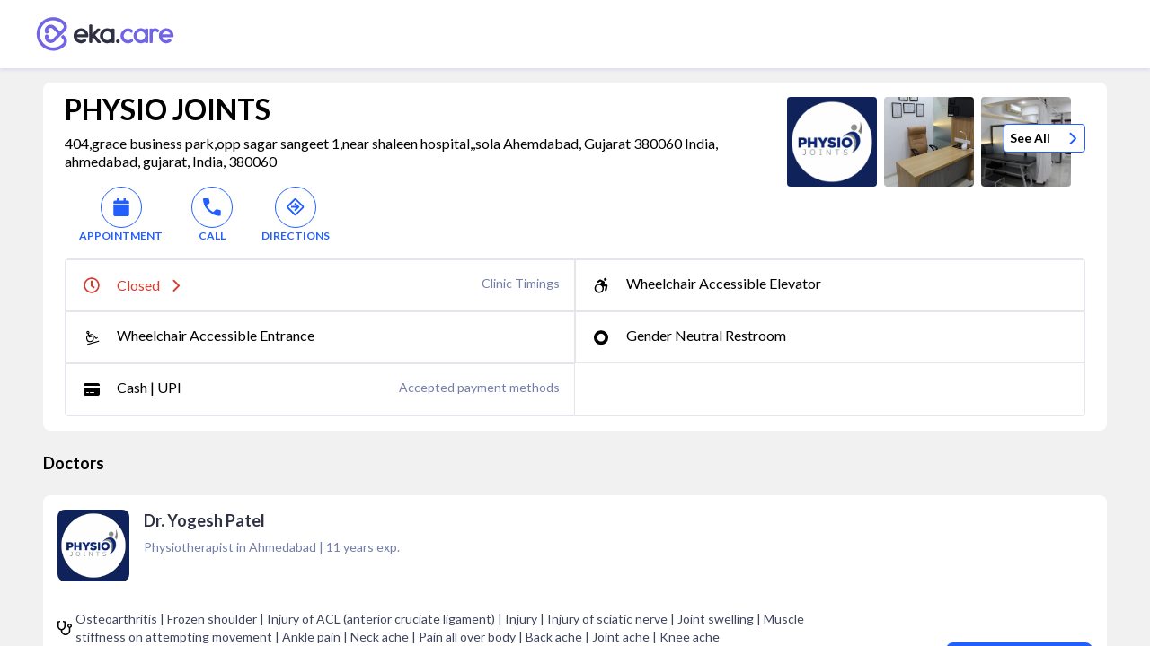

--- FILE ---
content_type: text/html; charset=utf-8
request_url: https://www.eka.care/clinic/physio-joints?utm_source=%2Fdoctor%2F%5Bslug%5D&utm_medium=eka-web&utm_campaign=web-navigation
body_size: 17814
content:
<!DOCTYPE html><html lang="en"><head><meta charSet="utf-8"/><meta name="viewport" content="user-scalable=no, initial-scale=1, maximum-scale=1, minimum-scale=1, width=device-width"/><meta content="A digitally enabled and connected healthcare ecosystem for better health outcomes." name="description"/><meta http-equiv="language" content="en"/><link rel="preconnect" href="https://www.googletagmanager.com/"/><link rel="dns-prefetch" href="https://www.googletagmanager.com/"/><link rel="dns-prefetch" href="https://parchi.eka.care"/><link rel="dns-prefetch" href="https://tryst.eka.care"/><link rel="dns-prefetch" href="https://auth.eka.care"/><meta name="application-name" content="Eka Care"/><meta name="apple-mobile-web-app-capable" content="yes"/><meta name="apple-mobile-web-app-status-bar-style" content="default"/><meta name="apple-mobile-web-app-title" content="Eka Care"/><meta name="mobile-web-app-capable" content="yes"/><link rel="apple-touch-icon" href="/app-icon/touch-icon-iphone.png"/><link rel="apple-touch-icon" sizes="152x152" href="/app-icon/touch-icon-ipad.png"/><link rel="apple-touch-icon" sizes="180x180" href="/app-icon/touch-icon-iphone-retina.png"/><link rel="apple-touch-icon" sizes="167x167" href="/app-icon/apple-touch-icon167x167.png"/><link rel="icon" type="image/png" sizes="32x32" href="/app-icon/favicon-32x32.png"/><link rel="icon" type="image/png" sizes="16x16" href="/app-icon/favicon-16x16.png"/><link rel="manifest" href="/manifest.json"/><link rel="mask-icon" href="/app-icon/safari-pinned-tab.svg" color="#ffffff"/><link rel="shortcut icon" href="/favicon.ico"/><title>PHYSIO JOINTS, Physiotherapist in 404,grace business park,opp sagar sangeet 1,near shaleen hospital,,sola
Ahemdabad, Gujarat 380060
India, ahmedabad - Book Appointment, View Fees, Feedbacks  | Eka Care</title><link rel="canonical" href="https://www.eka.care/clinic/physio-joints"/><script type="application/ld+json">{}</script><script type="application/ld+json">{"@context":"http://schema.org","@type":"BreadcrumbList","itemListElement":[{"@type":"ListItem","position":1,"item":{"@id":"https://www.eka.care","name":"Home"}},{"@type":"ListItem","position":2,"item":{"@id":"https://www.eka.care/","name":"Clinics"}},{"@type":"ListItem","position":3,"item":{"@id":"https://www.eka.care/clinic/physio-joints","name":"Physiotherapist"}}]}</script><script type="application/ld+json">[{"@type":"MedicalClinic","@context":"https://schema.org/","logo":"","name":"PHYSIO JOINTS","url":"https://www.eka.care/clinic/physio-joints?utm_source=%2Fdoctor%2F%5Bslug%5D&utm_medium=eka-web&utm_campaign=web-navigation","medicalSpecialty":"Physiotherapist","description":"","openingHours":["Mo-Sa 08:00-13:00, 17:00-20:00"],"openingHoursSpecification":[{"@type":"OpeningHoursSpecification","closes":"13:00","dayOfWeek":"http://schema.org/Monday","opens":"08:00"},{"@type":"OpeningHoursSpecification","closes":"20:00","dayOfWeek":"http://schema.org/Monday","opens":"17:00"},{"@type":"OpeningHoursSpecification","closes":"13:00","dayOfWeek":"http://schema.org/Tuesday","opens":"08:00"},{"@type":"OpeningHoursSpecification","closes":"20:00","dayOfWeek":"http://schema.org/Tuesday","opens":"17:00"},{"@type":"OpeningHoursSpecification","closes":"13:00","dayOfWeek":"http://schema.org/Wednesday","opens":"08:00"},{"@type":"OpeningHoursSpecification","closes":"20:00","dayOfWeek":"http://schema.org/Wednesday","opens":"17:00"},{"@type":"OpeningHoursSpecification","closes":"13:00","dayOfWeek":"http://schema.org/Thursday","opens":"08:00"},{"@type":"OpeningHoursSpecification","closes":"20:00","dayOfWeek":"http://schema.org/Thursday","opens":"17:00"},{"@type":"OpeningHoursSpecification","closes":"13:00","dayOfWeek":"http://schema.org/Friday","opens":"08:00"},{"@type":"OpeningHoursSpecification","closes":"20:00","dayOfWeek":"http://schema.org/Friday","opens":"17:00"},{"@type":"OpeningHoursSpecification","closes":"13:00","dayOfWeek":"http://schema.org/Saturday","opens":"08:00"},{"@type":"OpeningHoursSpecification","closes":"20:00","dayOfWeek":"http://schema.org/Saturday","opens":"17:00"}],"review":[],"address":{"@type":"PostalAddress","streetAddress":"404,grace business park,opp sagar sangeet 1,near shaleen hospital,,sola\r\nAhemdabad, Gujarat 380060\r\nIndia","addressLocality":"ahmedabad","addressRegion":"gujarat","postalCode":"380060"},"photo":[{"@type":"CreativeWork","url":"https://cdn.eka.care/clinics/636f96f62732b6001e85a352/166825753087814/identity/42d24bafd8abfc470cb14c918eee5c5752dca396936346f97fd12321553cc055.png"},{"@type":"CreativeWork","url":"https://cdn.eka.care/clinics/636f96f62732b6001e85a352/166825753087814/interior/10200809127a4c0857a97ac1b4d1cdfc4ffd2a8a82605e0834380e92cf9f0fc1.jpeg"},{"@type":"CreativeWork","url":"https://cdn.eka.care/clinics/636f96f62732b6001e85a352/166825753087814/interior/91d958abab0a80d059a31a70a422b2709d7840131b624b194227afbafd32f678.jpeg"},{"@type":"CreativeWork","url":"https://cdn.eka.care/clinics/636f96f62732b6001e85a352/166825753087814/interior/bbfcbabb33ce03c540d12eb241e2056ba6d01b961d076e296bc45bfe25ceff63.jpeg"},{"@type":"CreativeWork","url":"https://cdn.eka.care/clinics/636f96f62732b6001e85a352/166825753087814/exterior/a2e5b5c8c74c9ebedb1479560cac948b418724e2477aaed6310ff7313efac15d.jpeg"},{"@type":"CreativeWork","url":"https://cdn.eka.care/clinics/636f96f62732b6001e85a352/166825753087814/with_patients/e250479bf214d06bbde5fe3900b7f14d8deee043b59b8daf99e6f353d44cad90.jpeg"}],"member":[{"name":"Dr. Yogesh Patel","url":"https://www.eka.care/doctor/dr-yogesh-patel-physiotherapist-ahmedabad","image":"https://a.eka.care/doctor-avatar/166825753087814?v=1668431368","@type":"Physician","priceRange":"","photo":{"@type":"CreativeWork","url":"https://a.eka.care/doctor-avatar/166825753087814?v=1668431368"},"openingHours":[]}],"image":"","currenciesAccepted":"₹","aggregateRating":[],"geo":{"@type":"GeoCoordinates","latitude":"23.0773687","longitude":"72.5190269"},"hasMap":{"@type":"Map","url":"https://maps.google.com/maps?f=d&amp;hl=en&amp;daddr=23.0773687,72.5190269"},"priceRange":"₹300- ₹400","availableService":{"@type":"MedicalTherapy","name":["Physiotherapist","Chiropractor","Healthcare Management","Human Resource Management","Prehab and rehab specialist"]}},{"@type":"Physician","@context":"https://schema.org","name":"Dr. Yogesh Patel","url":"https://www.eka.care/doctor/dr-yogesh-patel-physiotherapist-ahmedabad","photo":{"@type":"CreativeWork","@context":"https://schema.org","name":"https://a.eka.care/doctor-avatar/166825753087814?v=1668431368"},"image":"https://a.eka.care/doctor-avatar/166825753087814?v=1668431368","priceRange":0},{"@type":"ImageGallery","@context":"https://schema.org","associatedMedia":[{"@type":"ImageObject","contentUrl":"https://cdn.eka.care/clinics/636f96f62732b6001e85a352/166825753087814/identity/42d24bafd8abfc470cb14c918eee5c5752dca396936346f97fd12321553cc055.png"},{"@type":"ImageObject","contentUrl":"https://cdn.eka.care/clinics/636f96f62732b6001e85a352/166825753087814/interior/10200809127a4c0857a97ac1b4d1cdfc4ffd2a8a82605e0834380e92cf9f0fc1.jpeg"},{"@type":"ImageObject","contentUrl":"https://cdn.eka.care/clinics/636f96f62732b6001e85a352/166825753087814/interior/91d958abab0a80d059a31a70a422b2709d7840131b624b194227afbafd32f678.jpeg"},{"@type":"ImageObject","contentUrl":"https://cdn.eka.care/clinics/636f96f62732b6001e85a352/166825753087814/interior/bbfcbabb33ce03c540d12eb241e2056ba6d01b961d076e296bc45bfe25ceff63.jpeg"},{"@type":"ImageObject","contentUrl":"https://cdn.eka.care/clinics/636f96f62732b6001e85a352/166825753087814/exterior/a2e5b5c8c74c9ebedb1479560cac948b418724e2477aaed6310ff7313efac15d.jpeg"},{"@type":"ImageObject","contentUrl":"https://cdn.eka.care/clinics/636f96f62732b6001e85a352/166825753087814/with_patients/e250479bf214d06bbde5fe3900b7f14d8deee043b59b8daf99e6f353d44cad90.jpeg"}]}]</script><meta name="theme-color" content="#ffffff"/><meta name="next-head-count" content="29"/><link rel="preconnect" href="https://fonts.googleapis.com"/><link rel="preconnect" href="https://fonts.gstatic.com" crossorigin="true"/><link rel="preconnect" href="https://fonts.gstatic.com" crossorigin /><link rel="preload" href="/_next/static/css/5b2d6f7f05cbacd8.css" as="style"/><link rel="stylesheet" href="/_next/static/css/5b2d6f7f05cbacd8.css" data-n-g=""/><noscript data-n-css=""></noscript><script defer="" nomodule="" src="/_next/static/chunks/polyfills-c67a75d1b6f99dc8.js"></script><script defer="" src="/_next/static/chunks/4433.ca1bcf962c4dab6c.js"></script><script defer="" src="/_next/static/chunks/9439.bdfebf08f8e3e70e.js"></script><script src="/_next/static/chunks/webpack-874d3d826b6f6bd2.js" defer=""></script><script src="/_next/static/chunks/framework-06a5c7f945c292f9.js" defer=""></script><script src="/_next/static/chunks/main-b5788aed2f25a10f.js" defer=""></script><script src="/_next/static/chunks/pages/_app-1fa3062126364c7c.js" defer=""></script><script src="/_next/static/chunks/a29ae703-ccfb392c4ff75d07.js" defer=""></script><script src="/_next/static/chunks/6577-bf29b943db475f4e.js" defer=""></script><script src="/_next/static/chunks/9097-6f9f071b535e1cc6.js" defer=""></script><script src="/_next/static/chunks/2059-757ac5252894f083.js" defer=""></script><script src="/_next/static/chunks/6515-8c89d3dea5cb657f.js" defer=""></script><script src="/_next/static/chunks/4418-d54f57a15ea8121d.js" defer=""></script><script src="/_next/static/chunks/9476-92b7b953101112a4.js" defer=""></script><script src="/_next/static/chunks/1207-b9fb0627f9458c76.js" defer=""></script><script src="/_next/static/chunks/2030-3895cd0774a6876e.js" defer=""></script><script src="/_next/static/chunks/1241-e501cb78bffd6049.js" defer=""></script><script src="/_next/static/chunks/pages/clinic/%5Bclinicslug%5D-5315a2f6bdf39152.js" defer=""></script><script src="/_next/static/OFit-JdZfr6sOn_7nQBWH/_buildManifest.js" defer=""></script><script src="/_next/static/OFit-JdZfr6sOn_7nQBWH/_ssgManifest.js" defer=""></script><style id="__jsx-4090345826">@font-face{font-family:hkgrotesk;font-display:swap;src:url('/font/WEB/HKGrotesk-Thin.woff') format('truetype');font-weight:100;}@font-face{font-family:hkgrotesk;font-display:swap;src:url('/font/WEB/HKGrotesk-ExtraLight.woff') format('truetype');font-weight:200;}@font-face{font-family:hkgrotesk;font-display:swap;src:url('/font/WEB/HKGrotesk-Light.woff') format('truetype');font-weight:300;}@font-face{font-family:hkgrotesk;font-display:swap;src:url('/font/WEB/HKGrotesk-Regular.woff') format('truetype');font-weight:400;}@font-face{font-family:hkgrotesk;font-display:swap;src:url('/font/WEB/HKGrotesk-Medium.woff') format('truetype');font-weight:500;}@font-face{font-family:hkgrotesk;font-display:swap;src:url('/font/WEB/HKGrotesk-SemiBold.woff') format('truetype');font-weight:600;}@font-face{font-family:hkgrotesk;font-display:swap;src:url('/font/WEB/HKGrotesk-Bold.woff') format('truetype');font-weight:700;}@font-face{font-family:hkgrotesk;font-display:swap;src:url('/font/WEB/HKGrotesk-ExtraBold.woff') format('truetype');font-weight:800;}@font-face{font-family:hkgrotesk;font-display:swap;src:url('/font/WEB/HKGrotesk-Black.woff') format('truetype');font-weight:900;}</style><style data-href="https://fonts.googleapis.com/css2?family=Inter:wght@300;400;500;600;700;800&family=Raleway:wght@700;800&display=swap">@font-face{font-family:'Inter';font-style:normal;font-weight:300;font-display:swap;src:url(https://fonts.gstatic.com/l/font?kit=UcCO3FwrK3iLTeHuS_nVMrMxCp50SjIw2boKoduKmMEVuOKfMZs&skey=c491285d6722e4fa&v=v20) format('woff')}@font-face{font-family:'Inter';font-style:normal;font-weight:400;font-display:swap;src:url(https://fonts.gstatic.com/l/font?kit=UcCO3FwrK3iLTeHuS_nVMrMxCp50SjIw2boKoduKmMEVuLyfMZs&skey=c491285d6722e4fa&v=v20) format('woff')}@font-face{font-family:'Inter';font-style:normal;font-weight:500;font-display:swap;src:url(https://fonts.gstatic.com/l/font?kit=UcCO3FwrK3iLTeHuS_nVMrMxCp50SjIw2boKoduKmMEVuI6fMZs&skey=c491285d6722e4fa&v=v20) format('woff')}@font-face{font-family:'Inter';font-style:normal;font-weight:600;font-display:swap;src:url(https://fonts.gstatic.com/l/font?kit=UcCO3FwrK3iLTeHuS_nVMrMxCp50SjIw2boKoduKmMEVuGKYMZs&skey=c491285d6722e4fa&v=v20) format('woff')}@font-face{font-family:'Inter';font-style:normal;font-weight:700;font-display:swap;src:url(https://fonts.gstatic.com/l/font?kit=UcCO3FwrK3iLTeHuS_nVMrMxCp50SjIw2boKoduKmMEVuFuYMZs&skey=c491285d6722e4fa&v=v20) format('woff')}@font-face{font-family:'Inter';font-style:normal;font-weight:800;font-display:swap;src:url(https://fonts.gstatic.com/l/font?kit=UcCO3FwrK3iLTeHuS_nVMrMxCp50SjIw2boKoduKmMEVuDyYMZs&skey=c491285d6722e4fa&v=v20) format('woff')}@font-face{font-family:'Raleway';font-style:normal;font-weight:700;font-display:swap;src:url(https://fonts.gstatic.com/l/font?kit=1Ptxg8zYS_SKggPN4iEgvnHyvveLxVs9pYCM&skey=30a27f2564731c64&v=v37) format('woff')}@font-face{font-family:'Raleway';font-style:normal;font-weight:800;font-display:swap;src:url(https://fonts.gstatic.com/l/font?kit=1Ptxg8zYS_SKggPN4iEgvnHyvveLxVtapYCM&skey=30a27f2564731c64&v=v37) format('woff')}@font-face{font-family:'Inter';font-style:normal;font-weight:300;font-display:swap;src:url(https://fonts.gstatic.com/s/inter/v20/UcC73FwrK3iLTeHuS_nVMrMxCp50SjIa2JL7W0Q5n-wU.woff2) format('woff2');unicode-range:U+0460-052F,U+1C80-1C8A,U+20B4,U+2DE0-2DFF,U+A640-A69F,U+FE2E-FE2F}@font-face{font-family:'Inter';font-style:normal;font-weight:300;font-display:swap;src:url(https://fonts.gstatic.com/s/inter/v20/UcC73FwrK3iLTeHuS_nVMrMxCp50SjIa0ZL7W0Q5n-wU.woff2) format('woff2');unicode-range:U+0301,U+0400-045F,U+0490-0491,U+04B0-04B1,U+2116}@font-face{font-family:'Inter';font-style:normal;font-weight:300;font-display:swap;src:url(https://fonts.gstatic.com/s/inter/v20/UcC73FwrK3iLTeHuS_nVMrMxCp50SjIa2ZL7W0Q5n-wU.woff2) format('woff2');unicode-range:U+1F00-1FFF}@font-face{font-family:'Inter';font-style:normal;font-weight:300;font-display:swap;src:url(https://fonts.gstatic.com/s/inter/v20/UcC73FwrK3iLTeHuS_nVMrMxCp50SjIa1pL7W0Q5n-wU.woff2) format('woff2');unicode-range:U+0370-0377,U+037A-037F,U+0384-038A,U+038C,U+038E-03A1,U+03A3-03FF}@font-face{font-family:'Inter';font-style:normal;font-weight:300;font-display:swap;src:url(https://fonts.gstatic.com/s/inter/v20/UcC73FwrK3iLTeHuS_nVMrMxCp50SjIa2pL7W0Q5n-wU.woff2) format('woff2');unicode-range:U+0102-0103,U+0110-0111,U+0128-0129,U+0168-0169,U+01A0-01A1,U+01AF-01B0,U+0300-0301,U+0303-0304,U+0308-0309,U+0323,U+0329,U+1EA0-1EF9,U+20AB}@font-face{font-family:'Inter';font-style:normal;font-weight:300;font-display:swap;src:url(https://fonts.gstatic.com/s/inter/v20/UcC73FwrK3iLTeHuS_nVMrMxCp50SjIa25L7W0Q5n-wU.woff2) format('woff2');unicode-range:U+0100-02BA,U+02BD-02C5,U+02C7-02CC,U+02CE-02D7,U+02DD-02FF,U+0304,U+0308,U+0329,U+1D00-1DBF,U+1E00-1E9F,U+1EF2-1EFF,U+2020,U+20A0-20AB,U+20AD-20C0,U+2113,U+2C60-2C7F,U+A720-A7FF}@font-face{font-family:'Inter';font-style:normal;font-weight:300;font-display:swap;src:url(https://fonts.gstatic.com/s/inter/v20/UcC73FwrK3iLTeHuS_nVMrMxCp50SjIa1ZL7W0Q5nw.woff2) format('woff2');unicode-range:U+0000-00FF,U+0131,U+0152-0153,U+02BB-02BC,U+02C6,U+02DA,U+02DC,U+0304,U+0308,U+0329,U+2000-206F,U+20AC,U+2122,U+2191,U+2193,U+2212,U+2215,U+FEFF,U+FFFD}@font-face{font-family:'Inter';font-style:normal;font-weight:400;font-display:swap;src:url(https://fonts.gstatic.com/s/inter/v20/UcC73FwrK3iLTeHuS_nVMrMxCp50SjIa2JL7W0Q5n-wU.woff2) format('woff2');unicode-range:U+0460-052F,U+1C80-1C8A,U+20B4,U+2DE0-2DFF,U+A640-A69F,U+FE2E-FE2F}@font-face{font-family:'Inter';font-style:normal;font-weight:400;font-display:swap;src:url(https://fonts.gstatic.com/s/inter/v20/UcC73FwrK3iLTeHuS_nVMrMxCp50SjIa0ZL7W0Q5n-wU.woff2) format('woff2');unicode-range:U+0301,U+0400-045F,U+0490-0491,U+04B0-04B1,U+2116}@font-face{font-family:'Inter';font-style:normal;font-weight:400;font-display:swap;src:url(https://fonts.gstatic.com/s/inter/v20/UcC73FwrK3iLTeHuS_nVMrMxCp50SjIa2ZL7W0Q5n-wU.woff2) format('woff2');unicode-range:U+1F00-1FFF}@font-face{font-family:'Inter';font-style:normal;font-weight:400;font-display:swap;src:url(https://fonts.gstatic.com/s/inter/v20/UcC73FwrK3iLTeHuS_nVMrMxCp50SjIa1pL7W0Q5n-wU.woff2) format('woff2');unicode-range:U+0370-0377,U+037A-037F,U+0384-038A,U+038C,U+038E-03A1,U+03A3-03FF}@font-face{font-family:'Inter';font-style:normal;font-weight:400;font-display:swap;src:url(https://fonts.gstatic.com/s/inter/v20/UcC73FwrK3iLTeHuS_nVMrMxCp50SjIa2pL7W0Q5n-wU.woff2) format('woff2');unicode-range:U+0102-0103,U+0110-0111,U+0128-0129,U+0168-0169,U+01A0-01A1,U+01AF-01B0,U+0300-0301,U+0303-0304,U+0308-0309,U+0323,U+0329,U+1EA0-1EF9,U+20AB}@font-face{font-family:'Inter';font-style:normal;font-weight:400;font-display:swap;src:url(https://fonts.gstatic.com/s/inter/v20/UcC73FwrK3iLTeHuS_nVMrMxCp50SjIa25L7W0Q5n-wU.woff2) format('woff2');unicode-range:U+0100-02BA,U+02BD-02C5,U+02C7-02CC,U+02CE-02D7,U+02DD-02FF,U+0304,U+0308,U+0329,U+1D00-1DBF,U+1E00-1E9F,U+1EF2-1EFF,U+2020,U+20A0-20AB,U+20AD-20C0,U+2113,U+2C60-2C7F,U+A720-A7FF}@font-face{font-family:'Inter';font-style:normal;font-weight:400;font-display:swap;src:url(https://fonts.gstatic.com/s/inter/v20/UcC73FwrK3iLTeHuS_nVMrMxCp50SjIa1ZL7W0Q5nw.woff2) format('woff2');unicode-range:U+0000-00FF,U+0131,U+0152-0153,U+02BB-02BC,U+02C6,U+02DA,U+02DC,U+0304,U+0308,U+0329,U+2000-206F,U+20AC,U+2122,U+2191,U+2193,U+2212,U+2215,U+FEFF,U+FFFD}@font-face{font-family:'Inter';font-style:normal;font-weight:500;font-display:swap;src:url(https://fonts.gstatic.com/s/inter/v20/UcC73FwrK3iLTeHuS_nVMrMxCp50SjIa2JL7W0Q5n-wU.woff2) format('woff2');unicode-range:U+0460-052F,U+1C80-1C8A,U+20B4,U+2DE0-2DFF,U+A640-A69F,U+FE2E-FE2F}@font-face{font-family:'Inter';font-style:normal;font-weight:500;font-display:swap;src:url(https://fonts.gstatic.com/s/inter/v20/UcC73FwrK3iLTeHuS_nVMrMxCp50SjIa0ZL7W0Q5n-wU.woff2) format('woff2');unicode-range:U+0301,U+0400-045F,U+0490-0491,U+04B0-04B1,U+2116}@font-face{font-family:'Inter';font-style:normal;font-weight:500;font-display:swap;src:url(https://fonts.gstatic.com/s/inter/v20/UcC73FwrK3iLTeHuS_nVMrMxCp50SjIa2ZL7W0Q5n-wU.woff2) format('woff2');unicode-range:U+1F00-1FFF}@font-face{font-family:'Inter';font-style:normal;font-weight:500;font-display:swap;src:url(https://fonts.gstatic.com/s/inter/v20/UcC73FwrK3iLTeHuS_nVMrMxCp50SjIa1pL7W0Q5n-wU.woff2) format('woff2');unicode-range:U+0370-0377,U+037A-037F,U+0384-038A,U+038C,U+038E-03A1,U+03A3-03FF}@font-face{font-family:'Inter';font-style:normal;font-weight:500;font-display:swap;src:url(https://fonts.gstatic.com/s/inter/v20/UcC73FwrK3iLTeHuS_nVMrMxCp50SjIa2pL7W0Q5n-wU.woff2) format('woff2');unicode-range:U+0102-0103,U+0110-0111,U+0128-0129,U+0168-0169,U+01A0-01A1,U+01AF-01B0,U+0300-0301,U+0303-0304,U+0308-0309,U+0323,U+0329,U+1EA0-1EF9,U+20AB}@font-face{font-family:'Inter';font-style:normal;font-weight:500;font-display:swap;src:url(https://fonts.gstatic.com/s/inter/v20/UcC73FwrK3iLTeHuS_nVMrMxCp50SjIa25L7W0Q5n-wU.woff2) format('woff2');unicode-range:U+0100-02BA,U+02BD-02C5,U+02C7-02CC,U+02CE-02D7,U+02DD-02FF,U+0304,U+0308,U+0329,U+1D00-1DBF,U+1E00-1E9F,U+1EF2-1EFF,U+2020,U+20A0-20AB,U+20AD-20C0,U+2113,U+2C60-2C7F,U+A720-A7FF}@font-face{font-family:'Inter';font-style:normal;font-weight:500;font-display:swap;src:url(https://fonts.gstatic.com/s/inter/v20/UcC73FwrK3iLTeHuS_nVMrMxCp50SjIa1ZL7W0Q5nw.woff2) format('woff2');unicode-range:U+0000-00FF,U+0131,U+0152-0153,U+02BB-02BC,U+02C6,U+02DA,U+02DC,U+0304,U+0308,U+0329,U+2000-206F,U+20AC,U+2122,U+2191,U+2193,U+2212,U+2215,U+FEFF,U+FFFD}@font-face{font-family:'Inter';font-style:normal;font-weight:600;font-display:swap;src:url(https://fonts.gstatic.com/s/inter/v20/UcC73FwrK3iLTeHuS_nVMrMxCp50SjIa2JL7W0Q5n-wU.woff2) format('woff2');unicode-range:U+0460-052F,U+1C80-1C8A,U+20B4,U+2DE0-2DFF,U+A640-A69F,U+FE2E-FE2F}@font-face{font-family:'Inter';font-style:normal;font-weight:600;font-display:swap;src:url(https://fonts.gstatic.com/s/inter/v20/UcC73FwrK3iLTeHuS_nVMrMxCp50SjIa0ZL7W0Q5n-wU.woff2) format('woff2');unicode-range:U+0301,U+0400-045F,U+0490-0491,U+04B0-04B1,U+2116}@font-face{font-family:'Inter';font-style:normal;font-weight:600;font-display:swap;src:url(https://fonts.gstatic.com/s/inter/v20/UcC73FwrK3iLTeHuS_nVMrMxCp50SjIa2ZL7W0Q5n-wU.woff2) format('woff2');unicode-range:U+1F00-1FFF}@font-face{font-family:'Inter';font-style:normal;font-weight:600;font-display:swap;src:url(https://fonts.gstatic.com/s/inter/v20/UcC73FwrK3iLTeHuS_nVMrMxCp50SjIa1pL7W0Q5n-wU.woff2) format('woff2');unicode-range:U+0370-0377,U+037A-037F,U+0384-038A,U+038C,U+038E-03A1,U+03A3-03FF}@font-face{font-family:'Inter';font-style:normal;font-weight:600;font-display:swap;src:url(https://fonts.gstatic.com/s/inter/v20/UcC73FwrK3iLTeHuS_nVMrMxCp50SjIa2pL7W0Q5n-wU.woff2) format('woff2');unicode-range:U+0102-0103,U+0110-0111,U+0128-0129,U+0168-0169,U+01A0-01A1,U+01AF-01B0,U+0300-0301,U+0303-0304,U+0308-0309,U+0323,U+0329,U+1EA0-1EF9,U+20AB}@font-face{font-family:'Inter';font-style:normal;font-weight:600;font-display:swap;src:url(https://fonts.gstatic.com/s/inter/v20/UcC73FwrK3iLTeHuS_nVMrMxCp50SjIa25L7W0Q5n-wU.woff2) format('woff2');unicode-range:U+0100-02BA,U+02BD-02C5,U+02C7-02CC,U+02CE-02D7,U+02DD-02FF,U+0304,U+0308,U+0329,U+1D00-1DBF,U+1E00-1E9F,U+1EF2-1EFF,U+2020,U+20A0-20AB,U+20AD-20C0,U+2113,U+2C60-2C7F,U+A720-A7FF}@font-face{font-family:'Inter';font-style:normal;font-weight:600;font-display:swap;src:url(https://fonts.gstatic.com/s/inter/v20/UcC73FwrK3iLTeHuS_nVMrMxCp50SjIa1ZL7W0Q5nw.woff2) format('woff2');unicode-range:U+0000-00FF,U+0131,U+0152-0153,U+02BB-02BC,U+02C6,U+02DA,U+02DC,U+0304,U+0308,U+0329,U+2000-206F,U+20AC,U+2122,U+2191,U+2193,U+2212,U+2215,U+FEFF,U+FFFD}@font-face{font-family:'Inter';font-style:normal;font-weight:700;font-display:swap;src:url(https://fonts.gstatic.com/s/inter/v20/UcC73FwrK3iLTeHuS_nVMrMxCp50SjIa2JL7W0Q5n-wU.woff2) format('woff2');unicode-range:U+0460-052F,U+1C80-1C8A,U+20B4,U+2DE0-2DFF,U+A640-A69F,U+FE2E-FE2F}@font-face{font-family:'Inter';font-style:normal;font-weight:700;font-display:swap;src:url(https://fonts.gstatic.com/s/inter/v20/UcC73FwrK3iLTeHuS_nVMrMxCp50SjIa0ZL7W0Q5n-wU.woff2) format('woff2');unicode-range:U+0301,U+0400-045F,U+0490-0491,U+04B0-04B1,U+2116}@font-face{font-family:'Inter';font-style:normal;font-weight:700;font-display:swap;src:url(https://fonts.gstatic.com/s/inter/v20/UcC73FwrK3iLTeHuS_nVMrMxCp50SjIa2ZL7W0Q5n-wU.woff2) format('woff2');unicode-range:U+1F00-1FFF}@font-face{font-family:'Inter';font-style:normal;font-weight:700;font-display:swap;src:url(https://fonts.gstatic.com/s/inter/v20/UcC73FwrK3iLTeHuS_nVMrMxCp50SjIa1pL7W0Q5n-wU.woff2) format('woff2');unicode-range:U+0370-0377,U+037A-037F,U+0384-038A,U+038C,U+038E-03A1,U+03A3-03FF}@font-face{font-family:'Inter';font-style:normal;font-weight:700;font-display:swap;src:url(https://fonts.gstatic.com/s/inter/v20/UcC73FwrK3iLTeHuS_nVMrMxCp50SjIa2pL7W0Q5n-wU.woff2) format('woff2');unicode-range:U+0102-0103,U+0110-0111,U+0128-0129,U+0168-0169,U+01A0-01A1,U+01AF-01B0,U+0300-0301,U+0303-0304,U+0308-0309,U+0323,U+0329,U+1EA0-1EF9,U+20AB}@font-face{font-family:'Inter';font-style:normal;font-weight:700;font-display:swap;src:url(https://fonts.gstatic.com/s/inter/v20/UcC73FwrK3iLTeHuS_nVMrMxCp50SjIa25L7W0Q5n-wU.woff2) format('woff2');unicode-range:U+0100-02BA,U+02BD-02C5,U+02C7-02CC,U+02CE-02D7,U+02DD-02FF,U+0304,U+0308,U+0329,U+1D00-1DBF,U+1E00-1E9F,U+1EF2-1EFF,U+2020,U+20A0-20AB,U+20AD-20C0,U+2113,U+2C60-2C7F,U+A720-A7FF}@font-face{font-family:'Inter';font-style:normal;font-weight:700;font-display:swap;src:url(https://fonts.gstatic.com/s/inter/v20/UcC73FwrK3iLTeHuS_nVMrMxCp50SjIa1ZL7W0Q5nw.woff2) format('woff2');unicode-range:U+0000-00FF,U+0131,U+0152-0153,U+02BB-02BC,U+02C6,U+02DA,U+02DC,U+0304,U+0308,U+0329,U+2000-206F,U+20AC,U+2122,U+2191,U+2193,U+2212,U+2215,U+FEFF,U+FFFD}@font-face{font-family:'Inter';font-style:normal;font-weight:800;font-display:swap;src:url(https://fonts.gstatic.com/s/inter/v20/UcC73FwrK3iLTeHuS_nVMrMxCp50SjIa2JL7W0Q5n-wU.woff2) format('woff2');unicode-range:U+0460-052F,U+1C80-1C8A,U+20B4,U+2DE0-2DFF,U+A640-A69F,U+FE2E-FE2F}@font-face{font-family:'Inter';font-style:normal;font-weight:800;font-display:swap;src:url(https://fonts.gstatic.com/s/inter/v20/UcC73FwrK3iLTeHuS_nVMrMxCp50SjIa0ZL7W0Q5n-wU.woff2) format('woff2');unicode-range:U+0301,U+0400-045F,U+0490-0491,U+04B0-04B1,U+2116}@font-face{font-family:'Inter';font-style:normal;font-weight:800;font-display:swap;src:url(https://fonts.gstatic.com/s/inter/v20/UcC73FwrK3iLTeHuS_nVMrMxCp50SjIa2ZL7W0Q5n-wU.woff2) format('woff2');unicode-range:U+1F00-1FFF}@font-face{font-family:'Inter';font-style:normal;font-weight:800;font-display:swap;src:url(https://fonts.gstatic.com/s/inter/v20/UcC73FwrK3iLTeHuS_nVMrMxCp50SjIa1pL7W0Q5n-wU.woff2) format('woff2');unicode-range:U+0370-0377,U+037A-037F,U+0384-038A,U+038C,U+038E-03A1,U+03A3-03FF}@font-face{font-family:'Inter';font-style:normal;font-weight:800;font-display:swap;src:url(https://fonts.gstatic.com/s/inter/v20/UcC73FwrK3iLTeHuS_nVMrMxCp50SjIa2pL7W0Q5n-wU.woff2) format('woff2');unicode-range:U+0102-0103,U+0110-0111,U+0128-0129,U+0168-0169,U+01A0-01A1,U+01AF-01B0,U+0300-0301,U+0303-0304,U+0308-0309,U+0323,U+0329,U+1EA0-1EF9,U+20AB}@font-face{font-family:'Inter';font-style:normal;font-weight:800;font-display:swap;src:url(https://fonts.gstatic.com/s/inter/v20/UcC73FwrK3iLTeHuS_nVMrMxCp50SjIa25L7W0Q5n-wU.woff2) format('woff2');unicode-range:U+0100-02BA,U+02BD-02C5,U+02C7-02CC,U+02CE-02D7,U+02DD-02FF,U+0304,U+0308,U+0329,U+1D00-1DBF,U+1E00-1E9F,U+1EF2-1EFF,U+2020,U+20A0-20AB,U+20AD-20C0,U+2113,U+2C60-2C7F,U+A720-A7FF}@font-face{font-family:'Inter';font-style:normal;font-weight:800;font-display:swap;src:url(https://fonts.gstatic.com/s/inter/v20/UcC73FwrK3iLTeHuS_nVMrMxCp50SjIa1ZL7W0Q5nw.woff2) format('woff2');unicode-range:U+0000-00FF,U+0131,U+0152-0153,U+02BB-02BC,U+02C6,U+02DA,U+02DC,U+0304,U+0308,U+0329,U+2000-206F,U+20AC,U+2122,U+2191,U+2193,U+2212,U+2215,U+FEFF,U+FFFD}@font-face{font-family:'Raleway';font-style:normal;font-weight:700;font-display:swap;src:url(https://fonts.gstatic.com/s/raleway/v37/1Ptug8zYS_SKggPNyCAIT4ttDfCmxA.woff2) format('woff2');unicode-range:U+0460-052F,U+1C80-1C8A,U+20B4,U+2DE0-2DFF,U+A640-A69F,U+FE2E-FE2F}@font-face{font-family:'Raleway';font-style:normal;font-weight:700;font-display:swap;src:url(https://fonts.gstatic.com/s/raleway/v37/1Ptug8zYS_SKggPNyCkIT4ttDfCmxA.woff2) format('woff2');unicode-range:U+0301,U+0400-045F,U+0490-0491,U+04B0-04B1,U+2116}@font-face{font-family:'Raleway';font-style:normal;font-weight:700;font-display:swap;src:url(https://fonts.gstatic.com/s/raleway/v37/1Ptug8zYS_SKggPNyCIIT4ttDfCmxA.woff2) format('woff2');unicode-range:U+0102-0103,U+0110-0111,U+0128-0129,U+0168-0169,U+01A0-01A1,U+01AF-01B0,U+0300-0301,U+0303-0304,U+0308-0309,U+0323,U+0329,U+1EA0-1EF9,U+20AB}@font-face{font-family:'Raleway';font-style:normal;font-weight:700;font-display:swap;src:url(https://fonts.gstatic.com/s/raleway/v37/1Ptug8zYS_SKggPNyCMIT4ttDfCmxA.woff2) format('woff2');unicode-range:U+0100-02BA,U+02BD-02C5,U+02C7-02CC,U+02CE-02D7,U+02DD-02FF,U+0304,U+0308,U+0329,U+1D00-1DBF,U+1E00-1E9F,U+1EF2-1EFF,U+2020,U+20A0-20AB,U+20AD-20C0,U+2113,U+2C60-2C7F,U+A720-A7FF}@font-face{font-family:'Raleway';font-style:normal;font-weight:700;font-display:swap;src:url(https://fonts.gstatic.com/s/raleway/v37/1Ptug8zYS_SKggPNyC0IT4ttDfA.woff2) format('woff2');unicode-range:U+0000-00FF,U+0131,U+0152-0153,U+02BB-02BC,U+02C6,U+02DA,U+02DC,U+0304,U+0308,U+0329,U+2000-206F,U+20AC,U+2122,U+2191,U+2193,U+2212,U+2215,U+FEFF,U+FFFD}@font-face{font-family:'Raleway';font-style:normal;font-weight:800;font-display:swap;src:url(https://fonts.gstatic.com/s/raleway/v37/1Ptug8zYS_SKggPNyCAIT4ttDfCmxA.woff2) format('woff2');unicode-range:U+0460-052F,U+1C80-1C8A,U+20B4,U+2DE0-2DFF,U+A640-A69F,U+FE2E-FE2F}@font-face{font-family:'Raleway';font-style:normal;font-weight:800;font-display:swap;src:url(https://fonts.gstatic.com/s/raleway/v37/1Ptug8zYS_SKggPNyCkIT4ttDfCmxA.woff2) format('woff2');unicode-range:U+0301,U+0400-045F,U+0490-0491,U+04B0-04B1,U+2116}@font-face{font-family:'Raleway';font-style:normal;font-weight:800;font-display:swap;src:url(https://fonts.gstatic.com/s/raleway/v37/1Ptug8zYS_SKggPNyCIIT4ttDfCmxA.woff2) format('woff2');unicode-range:U+0102-0103,U+0110-0111,U+0128-0129,U+0168-0169,U+01A0-01A1,U+01AF-01B0,U+0300-0301,U+0303-0304,U+0308-0309,U+0323,U+0329,U+1EA0-1EF9,U+20AB}@font-face{font-family:'Raleway';font-style:normal;font-weight:800;font-display:swap;src:url(https://fonts.gstatic.com/s/raleway/v37/1Ptug8zYS_SKggPNyCMIT4ttDfCmxA.woff2) format('woff2');unicode-range:U+0100-02BA,U+02BD-02C5,U+02C7-02CC,U+02CE-02D7,U+02DD-02FF,U+0304,U+0308,U+0329,U+1D00-1DBF,U+1E00-1E9F,U+1EF2-1EFF,U+2020,U+20A0-20AB,U+20AD-20C0,U+2113,U+2C60-2C7F,U+A720-A7FF}@font-face{font-family:'Raleway';font-style:normal;font-weight:800;font-display:swap;src:url(https://fonts.gstatic.com/s/raleway/v37/1Ptug8zYS_SKggPNyC0IT4ttDfA.woff2) format('woff2');unicode-range:U+0000-00FF,U+0131,U+0152-0153,U+02BB-02BC,U+02C6,U+02DA,U+02DC,U+0304,U+0308,U+0329,U+2000-206F,U+20AC,U+2122,U+2191,U+2193,U+2212,U+2215,U+FEFF,U+FFFD}</style><style data-href="https://fonts.googleapis.com/css2?family=Lato:wght@300;400;600;700;800;900&display=swap">@font-face{font-family:'Lato';font-style:normal;font-weight:300;font-display:swap;src:url(https://fonts.gstatic.com/l/font?kit=S6u9w4BMUTPHh7USeww&skey=91f32e07d083dd3a&v=v25) format('woff')}@font-face{font-family:'Lato';font-style:normal;font-weight:400;font-display:swap;src:url(https://fonts.gstatic.com/l/font?kit=S6uyw4BMUTPHvxo&skey=2d58b92a99e1c086&v=v25) format('woff')}@font-face{font-family:'Lato';font-style:normal;font-weight:700;font-display:swap;src:url(https://fonts.gstatic.com/l/font?kit=S6u9w4BMUTPHh6UVeww&skey=3480a19627739c0d&v=v25) format('woff')}@font-face{font-family:'Lato';font-style:normal;font-weight:900;font-display:swap;src:url(https://fonts.gstatic.com/l/font?kit=S6u9w4BMUTPHh50Xeww&skey=d01acf708cb3b73b&v=v25) format('woff')}@font-face{font-family:'Lato';font-style:normal;font-weight:300;font-display:swap;src:url(https://fonts.gstatic.com/s/lato/v25/S6u9w4BMUTPHh7USSwaPGQ3q5d0N7w.woff2) format('woff2');unicode-range:U+0100-02BA,U+02BD-02C5,U+02C7-02CC,U+02CE-02D7,U+02DD-02FF,U+0304,U+0308,U+0329,U+1D00-1DBF,U+1E00-1E9F,U+1EF2-1EFF,U+2020,U+20A0-20AB,U+20AD-20C0,U+2113,U+2C60-2C7F,U+A720-A7FF}@font-face{font-family:'Lato';font-style:normal;font-weight:300;font-display:swap;src:url(https://fonts.gstatic.com/s/lato/v25/S6u9w4BMUTPHh7USSwiPGQ3q5d0.woff2) format('woff2');unicode-range:U+0000-00FF,U+0131,U+0152-0153,U+02BB-02BC,U+02C6,U+02DA,U+02DC,U+0304,U+0308,U+0329,U+2000-206F,U+20AC,U+2122,U+2191,U+2193,U+2212,U+2215,U+FEFF,U+FFFD}@font-face{font-family:'Lato';font-style:normal;font-weight:400;font-display:swap;src:url(https://fonts.gstatic.com/s/lato/v25/S6uyw4BMUTPHjxAwXiWtFCfQ7A.woff2) format('woff2');unicode-range:U+0100-02BA,U+02BD-02C5,U+02C7-02CC,U+02CE-02D7,U+02DD-02FF,U+0304,U+0308,U+0329,U+1D00-1DBF,U+1E00-1E9F,U+1EF2-1EFF,U+2020,U+20A0-20AB,U+20AD-20C0,U+2113,U+2C60-2C7F,U+A720-A7FF}@font-face{font-family:'Lato';font-style:normal;font-weight:400;font-display:swap;src:url(https://fonts.gstatic.com/s/lato/v25/S6uyw4BMUTPHjx4wXiWtFCc.woff2) format('woff2');unicode-range:U+0000-00FF,U+0131,U+0152-0153,U+02BB-02BC,U+02C6,U+02DA,U+02DC,U+0304,U+0308,U+0329,U+2000-206F,U+20AC,U+2122,U+2191,U+2193,U+2212,U+2215,U+FEFF,U+FFFD}@font-face{font-family:'Lato';font-style:normal;font-weight:700;font-display:swap;src:url(https://fonts.gstatic.com/s/lato/v25/S6u9w4BMUTPHh6UVSwaPGQ3q5d0N7w.woff2) format('woff2');unicode-range:U+0100-02BA,U+02BD-02C5,U+02C7-02CC,U+02CE-02D7,U+02DD-02FF,U+0304,U+0308,U+0329,U+1D00-1DBF,U+1E00-1E9F,U+1EF2-1EFF,U+2020,U+20A0-20AB,U+20AD-20C0,U+2113,U+2C60-2C7F,U+A720-A7FF}@font-face{font-family:'Lato';font-style:normal;font-weight:700;font-display:swap;src:url(https://fonts.gstatic.com/s/lato/v25/S6u9w4BMUTPHh6UVSwiPGQ3q5d0.woff2) format('woff2');unicode-range:U+0000-00FF,U+0131,U+0152-0153,U+02BB-02BC,U+02C6,U+02DA,U+02DC,U+0304,U+0308,U+0329,U+2000-206F,U+20AC,U+2122,U+2191,U+2193,U+2212,U+2215,U+FEFF,U+FFFD}@font-face{font-family:'Lato';font-style:normal;font-weight:900;font-display:swap;src:url(https://fonts.gstatic.com/s/lato/v25/S6u9w4BMUTPHh50XSwaPGQ3q5d0N7w.woff2) format('woff2');unicode-range:U+0100-02BA,U+02BD-02C5,U+02C7-02CC,U+02CE-02D7,U+02DD-02FF,U+0304,U+0308,U+0329,U+1D00-1DBF,U+1E00-1E9F,U+1EF2-1EFF,U+2020,U+20A0-20AB,U+20AD-20C0,U+2113,U+2C60-2C7F,U+A720-A7FF}@font-face{font-family:'Lato';font-style:normal;font-weight:900;font-display:swap;src:url(https://fonts.gstatic.com/s/lato/v25/S6u9w4BMUTPHh50XSwiPGQ3q5d0.woff2) format('woff2');unicode-range:U+0000-00FF,U+0131,U+0152-0153,U+02BB-02BC,U+02C6,U+02DA,U+02DC,U+0304,U+0308,U+0329,U+2000-206F,U+20AC,U+2122,U+2191,U+2193,U+2212,U+2215,U+FEFF,U+FFFD}</style><style data-href="https://fonts.googleapis.com/css2?family=Poppins:wght@300;400;600;700;800;900&display=swap">@font-face{font-family:'Poppins';font-style:normal;font-weight:300;font-display:swap;src:url(https://fonts.gstatic.com/l/font?kit=pxiByp8kv8JHgFVrLDz8V1g&skey=4aabc5055a39e031&v=v24) format('woff')}@font-face{font-family:'Poppins';font-style:normal;font-weight:400;font-display:swap;src:url(https://fonts.gstatic.com/l/font?kit=pxiEyp8kv8JHgFVrFJM&skey=87759fb096548f6d&v=v24) format('woff')}@font-face{font-family:'Poppins';font-style:normal;font-weight:600;font-display:swap;src:url(https://fonts.gstatic.com/l/font?kit=pxiByp8kv8JHgFVrLEj6V1g&skey=ce7ef9d62ca89319&v=v24) format('woff')}@font-face{font-family:'Poppins';font-style:normal;font-weight:700;font-display:swap;src:url(https://fonts.gstatic.com/l/font?kit=pxiByp8kv8JHgFVrLCz7V1g&skey=cea76fe63715a67a&v=v24) format('woff')}@font-face{font-family:'Poppins';font-style:normal;font-weight:800;font-display:swap;src:url(https://fonts.gstatic.com/l/font?kit=pxiByp8kv8JHgFVrLDD4V1g&skey=f01e006f58df81ac&v=v24) format('woff')}@font-face{font-family:'Poppins';font-style:normal;font-weight:900;font-display:swap;src:url(https://fonts.gstatic.com/l/font?kit=pxiByp8kv8JHgFVrLBT5V1g&skey=6c361c40a830b323&v=v24) format('woff')}@font-face{font-family:'Poppins';font-style:normal;font-weight:300;font-display:swap;src:url(https://fonts.gstatic.com/s/poppins/v24/pxiByp8kv8JHgFVrLDz8Z11lFd2JQEl8qw.woff2) format('woff2');unicode-range:U+0900-097F,U+1CD0-1CF9,U+200C-200D,U+20A8,U+20B9,U+20F0,U+25CC,U+A830-A839,U+A8E0-A8FF,U+11B00-11B09}@font-face{font-family:'Poppins';font-style:normal;font-weight:300;font-display:swap;src:url(https://fonts.gstatic.com/s/poppins/v24/pxiByp8kv8JHgFVrLDz8Z1JlFd2JQEl8qw.woff2) format('woff2');unicode-range:U+0100-02BA,U+02BD-02C5,U+02C7-02CC,U+02CE-02D7,U+02DD-02FF,U+0304,U+0308,U+0329,U+1D00-1DBF,U+1E00-1E9F,U+1EF2-1EFF,U+2020,U+20A0-20AB,U+20AD-20C0,U+2113,U+2C60-2C7F,U+A720-A7FF}@font-face{font-family:'Poppins';font-style:normal;font-weight:300;font-display:swap;src:url(https://fonts.gstatic.com/s/poppins/v24/pxiByp8kv8JHgFVrLDz8Z1xlFd2JQEk.woff2) format('woff2');unicode-range:U+0000-00FF,U+0131,U+0152-0153,U+02BB-02BC,U+02C6,U+02DA,U+02DC,U+0304,U+0308,U+0329,U+2000-206F,U+20AC,U+2122,U+2191,U+2193,U+2212,U+2215,U+FEFF,U+FFFD}@font-face{font-family:'Poppins';font-style:normal;font-weight:400;font-display:swap;src:url(https://fonts.gstatic.com/s/poppins/v24/pxiEyp8kv8JHgFVrJJbecnFHGPezSQ.woff2) format('woff2');unicode-range:U+0900-097F,U+1CD0-1CF9,U+200C-200D,U+20A8,U+20B9,U+20F0,U+25CC,U+A830-A839,U+A8E0-A8FF,U+11B00-11B09}@font-face{font-family:'Poppins';font-style:normal;font-weight:400;font-display:swap;src:url(https://fonts.gstatic.com/s/poppins/v24/pxiEyp8kv8JHgFVrJJnecnFHGPezSQ.woff2) format('woff2');unicode-range:U+0100-02BA,U+02BD-02C5,U+02C7-02CC,U+02CE-02D7,U+02DD-02FF,U+0304,U+0308,U+0329,U+1D00-1DBF,U+1E00-1E9F,U+1EF2-1EFF,U+2020,U+20A0-20AB,U+20AD-20C0,U+2113,U+2C60-2C7F,U+A720-A7FF}@font-face{font-family:'Poppins';font-style:normal;font-weight:400;font-display:swap;src:url(https://fonts.gstatic.com/s/poppins/v24/pxiEyp8kv8JHgFVrJJfecnFHGPc.woff2) format('woff2');unicode-range:U+0000-00FF,U+0131,U+0152-0153,U+02BB-02BC,U+02C6,U+02DA,U+02DC,U+0304,U+0308,U+0329,U+2000-206F,U+20AC,U+2122,U+2191,U+2193,U+2212,U+2215,U+FEFF,U+FFFD}@font-face{font-family:'Poppins';font-style:normal;font-weight:600;font-display:swap;src:url(https://fonts.gstatic.com/s/poppins/v24/pxiByp8kv8JHgFVrLEj6Z11lFd2JQEl8qw.woff2) format('woff2');unicode-range:U+0900-097F,U+1CD0-1CF9,U+200C-200D,U+20A8,U+20B9,U+20F0,U+25CC,U+A830-A839,U+A8E0-A8FF,U+11B00-11B09}@font-face{font-family:'Poppins';font-style:normal;font-weight:600;font-display:swap;src:url(https://fonts.gstatic.com/s/poppins/v24/pxiByp8kv8JHgFVrLEj6Z1JlFd2JQEl8qw.woff2) format('woff2');unicode-range:U+0100-02BA,U+02BD-02C5,U+02C7-02CC,U+02CE-02D7,U+02DD-02FF,U+0304,U+0308,U+0329,U+1D00-1DBF,U+1E00-1E9F,U+1EF2-1EFF,U+2020,U+20A0-20AB,U+20AD-20C0,U+2113,U+2C60-2C7F,U+A720-A7FF}@font-face{font-family:'Poppins';font-style:normal;font-weight:600;font-display:swap;src:url(https://fonts.gstatic.com/s/poppins/v24/pxiByp8kv8JHgFVrLEj6Z1xlFd2JQEk.woff2) format('woff2');unicode-range:U+0000-00FF,U+0131,U+0152-0153,U+02BB-02BC,U+02C6,U+02DA,U+02DC,U+0304,U+0308,U+0329,U+2000-206F,U+20AC,U+2122,U+2191,U+2193,U+2212,U+2215,U+FEFF,U+FFFD}@font-face{font-family:'Poppins';font-style:normal;font-weight:700;font-display:swap;src:url(https://fonts.gstatic.com/s/poppins/v24/pxiByp8kv8JHgFVrLCz7Z11lFd2JQEl8qw.woff2) format('woff2');unicode-range:U+0900-097F,U+1CD0-1CF9,U+200C-200D,U+20A8,U+20B9,U+20F0,U+25CC,U+A830-A839,U+A8E0-A8FF,U+11B00-11B09}@font-face{font-family:'Poppins';font-style:normal;font-weight:700;font-display:swap;src:url(https://fonts.gstatic.com/s/poppins/v24/pxiByp8kv8JHgFVrLCz7Z1JlFd2JQEl8qw.woff2) format('woff2');unicode-range:U+0100-02BA,U+02BD-02C5,U+02C7-02CC,U+02CE-02D7,U+02DD-02FF,U+0304,U+0308,U+0329,U+1D00-1DBF,U+1E00-1E9F,U+1EF2-1EFF,U+2020,U+20A0-20AB,U+20AD-20C0,U+2113,U+2C60-2C7F,U+A720-A7FF}@font-face{font-family:'Poppins';font-style:normal;font-weight:700;font-display:swap;src:url(https://fonts.gstatic.com/s/poppins/v24/pxiByp8kv8JHgFVrLCz7Z1xlFd2JQEk.woff2) format('woff2');unicode-range:U+0000-00FF,U+0131,U+0152-0153,U+02BB-02BC,U+02C6,U+02DA,U+02DC,U+0304,U+0308,U+0329,U+2000-206F,U+20AC,U+2122,U+2191,U+2193,U+2212,U+2215,U+FEFF,U+FFFD}@font-face{font-family:'Poppins';font-style:normal;font-weight:800;font-display:swap;src:url(https://fonts.gstatic.com/s/poppins/v24/pxiByp8kv8JHgFVrLDD4Z11lFd2JQEl8qw.woff2) format('woff2');unicode-range:U+0900-097F,U+1CD0-1CF9,U+200C-200D,U+20A8,U+20B9,U+20F0,U+25CC,U+A830-A839,U+A8E0-A8FF,U+11B00-11B09}@font-face{font-family:'Poppins';font-style:normal;font-weight:800;font-display:swap;src:url(https://fonts.gstatic.com/s/poppins/v24/pxiByp8kv8JHgFVrLDD4Z1JlFd2JQEl8qw.woff2) format('woff2');unicode-range:U+0100-02BA,U+02BD-02C5,U+02C7-02CC,U+02CE-02D7,U+02DD-02FF,U+0304,U+0308,U+0329,U+1D00-1DBF,U+1E00-1E9F,U+1EF2-1EFF,U+2020,U+20A0-20AB,U+20AD-20C0,U+2113,U+2C60-2C7F,U+A720-A7FF}@font-face{font-family:'Poppins';font-style:normal;font-weight:800;font-display:swap;src:url(https://fonts.gstatic.com/s/poppins/v24/pxiByp8kv8JHgFVrLDD4Z1xlFd2JQEk.woff2) format('woff2');unicode-range:U+0000-00FF,U+0131,U+0152-0153,U+02BB-02BC,U+02C6,U+02DA,U+02DC,U+0304,U+0308,U+0329,U+2000-206F,U+20AC,U+2122,U+2191,U+2193,U+2212,U+2215,U+FEFF,U+FFFD}@font-face{font-family:'Poppins';font-style:normal;font-weight:900;font-display:swap;src:url(https://fonts.gstatic.com/s/poppins/v24/pxiByp8kv8JHgFVrLBT5Z11lFd2JQEl8qw.woff2) format('woff2');unicode-range:U+0900-097F,U+1CD0-1CF9,U+200C-200D,U+20A8,U+20B9,U+20F0,U+25CC,U+A830-A839,U+A8E0-A8FF,U+11B00-11B09}@font-face{font-family:'Poppins';font-style:normal;font-weight:900;font-display:swap;src:url(https://fonts.gstatic.com/s/poppins/v24/pxiByp8kv8JHgFVrLBT5Z1JlFd2JQEl8qw.woff2) format('woff2');unicode-range:U+0100-02BA,U+02BD-02C5,U+02C7-02CC,U+02CE-02D7,U+02DD-02FF,U+0304,U+0308,U+0329,U+1D00-1DBF,U+1E00-1E9F,U+1EF2-1EFF,U+2020,U+20A0-20AB,U+20AD-20C0,U+2113,U+2C60-2C7F,U+A720-A7FF}@font-face{font-family:'Poppins';font-style:normal;font-weight:900;font-display:swap;src:url(https://fonts.gstatic.com/s/poppins/v24/pxiByp8kv8JHgFVrLBT5Z1xlFd2JQEk.woff2) format('woff2');unicode-range:U+0000-00FF,U+0131,U+0152-0153,U+02BB-02BC,U+02C6,U+02DA,U+02DC,U+0304,U+0308,U+0329,U+2000-206F,U+20AC,U+2122,U+2191,U+2193,U+2212,U+2215,U+FEFF,U+FFFD}</style><style data-href="https://fonts.googleapis.com/css2?family=DM+Sans:ital,wght@0,400;0,500;0,700;1,400;1,500;1,700&family=Splash&display=swap">@font-face{font-family:'DM Sans';font-style:italic;font-weight:400;font-display:swap;src:url(https://fonts.gstatic.com/l/font?kit=rP2rp2ywxg089UriCZaSExd86J3t9jz86Mvy4qCRAL19DksVat-JDW3w&skey=3320fd60b11c3775&v=v17) format('woff')}@font-face{font-family:'DM Sans';font-style:italic;font-weight:500;font-display:swap;src:url(https://fonts.gstatic.com/l/font?kit=rP2rp2ywxg089UriCZaSExd86J3t9jz86Mvy4qCRAL19DksVat-7DW3w&skey=3320fd60b11c3775&v=v17) format('woff')}@font-face{font-family:'DM Sans';font-style:italic;font-weight:700;font-display:swap;src:url(https://fonts.gstatic.com/l/font?kit=rP2rp2ywxg089UriCZaSExd86J3t9jz86Mvy4qCRAL19DksVat9uCm3w&skey=3320fd60b11c3775&v=v17) format('woff')}@font-face{font-family:'DM Sans';font-style:normal;font-weight:400;font-display:swap;src:url(https://fonts.gstatic.com/l/font?kit=rP2tp2ywxg089UriI5-g4vlH9VoD8CmcqZG40F9JadbnoEwAopxhTQ&skey=cd068b3e1b767e51&v=v17) format('woff')}@font-face{font-family:'DM Sans';font-style:normal;font-weight:500;font-display:swap;src:url(https://fonts.gstatic.com/l/font?kit=rP2tp2ywxg089UriI5-g4vlH9VoD8CmcqZG40F9JadbnoEwAkJxhTQ&skey=cd068b3e1b767e51&v=v17) format('woff')}@font-face{font-family:'DM Sans';font-style:normal;font-weight:700;font-display:swap;src:url(https://fonts.gstatic.com/l/font?kit=rP2tp2ywxg089UriI5-g4vlH9VoD8CmcqZG40F9JadbnoEwARZthTQ&skey=cd068b3e1b767e51&v=v17) format('woff')}@font-face{font-family:'Splash';font-style:normal;font-weight:400;font-display:swap;src:url(https://fonts.gstatic.com/l/font?kit=KtksAL2RZoDkbU6hpw&skey=d2f524e2db8dba19&v=v8) format('woff')}@font-face{font-family:'DM Sans';font-style:italic;font-weight:400;font-display:swap;src:url(https://fonts.gstatic.com/s/dmsans/v17/rP2Wp2ywxg089UriCZaSExd86J3t9jz86MvyyKK58UfivUw4aw.woff2) format('woff2');unicode-range:U+0100-02BA,U+02BD-02C5,U+02C7-02CC,U+02CE-02D7,U+02DD-02FF,U+0304,U+0308,U+0329,U+1D00-1DBF,U+1E00-1E9F,U+1EF2-1EFF,U+2020,U+20A0-20AB,U+20AD-20C0,U+2113,U+2C60-2C7F,U+A720-A7FF}@font-face{font-family:'DM Sans';font-style:italic;font-weight:400;font-display:swap;src:url(https://fonts.gstatic.com/s/dmsans/v17/rP2Wp2ywxg089UriCZaSExd86J3t9jz86MvyyKy58UfivUw.woff2) format('woff2');unicode-range:U+0000-00FF,U+0131,U+0152-0153,U+02BB-02BC,U+02C6,U+02DA,U+02DC,U+0304,U+0308,U+0329,U+2000-206F,U+20AC,U+2122,U+2191,U+2193,U+2212,U+2215,U+FEFF,U+FFFD}@font-face{font-family:'DM Sans';font-style:italic;font-weight:500;font-display:swap;src:url(https://fonts.gstatic.com/s/dmsans/v17/rP2Wp2ywxg089UriCZaSExd86J3t9jz86MvyyKK58UfivUw4aw.woff2) format('woff2');unicode-range:U+0100-02BA,U+02BD-02C5,U+02C7-02CC,U+02CE-02D7,U+02DD-02FF,U+0304,U+0308,U+0329,U+1D00-1DBF,U+1E00-1E9F,U+1EF2-1EFF,U+2020,U+20A0-20AB,U+20AD-20C0,U+2113,U+2C60-2C7F,U+A720-A7FF}@font-face{font-family:'DM Sans';font-style:italic;font-weight:500;font-display:swap;src:url(https://fonts.gstatic.com/s/dmsans/v17/rP2Wp2ywxg089UriCZaSExd86J3t9jz86MvyyKy58UfivUw.woff2) format('woff2');unicode-range:U+0000-00FF,U+0131,U+0152-0153,U+02BB-02BC,U+02C6,U+02DA,U+02DC,U+0304,U+0308,U+0329,U+2000-206F,U+20AC,U+2122,U+2191,U+2193,U+2212,U+2215,U+FEFF,U+FFFD}@font-face{font-family:'DM Sans';font-style:italic;font-weight:700;font-display:swap;src:url(https://fonts.gstatic.com/s/dmsans/v17/rP2Wp2ywxg089UriCZaSExd86J3t9jz86MvyyKK58UfivUw4aw.woff2) format('woff2');unicode-range:U+0100-02BA,U+02BD-02C5,U+02C7-02CC,U+02CE-02D7,U+02DD-02FF,U+0304,U+0308,U+0329,U+1D00-1DBF,U+1E00-1E9F,U+1EF2-1EFF,U+2020,U+20A0-20AB,U+20AD-20C0,U+2113,U+2C60-2C7F,U+A720-A7FF}@font-face{font-family:'DM Sans';font-style:italic;font-weight:700;font-display:swap;src:url(https://fonts.gstatic.com/s/dmsans/v17/rP2Wp2ywxg089UriCZaSExd86J3t9jz86MvyyKy58UfivUw.woff2) format('woff2');unicode-range:U+0000-00FF,U+0131,U+0152-0153,U+02BB-02BC,U+02C6,U+02DA,U+02DC,U+0304,U+0308,U+0329,U+2000-206F,U+20AC,U+2122,U+2191,U+2193,U+2212,U+2215,U+FEFF,U+FFFD}@font-face{font-family:'DM Sans';font-style:normal;font-weight:400;font-display:swap;src:url(https://fonts.gstatic.com/s/dmsans/v17/rP2Yp2ywxg089UriI5-g4vlH9VoD8Cmcqbu6-K6z9mXgjU0.woff2) format('woff2');unicode-range:U+0100-02BA,U+02BD-02C5,U+02C7-02CC,U+02CE-02D7,U+02DD-02FF,U+0304,U+0308,U+0329,U+1D00-1DBF,U+1E00-1E9F,U+1EF2-1EFF,U+2020,U+20A0-20AB,U+20AD-20C0,U+2113,U+2C60-2C7F,U+A720-A7FF}@font-face{font-family:'DM Sans';font-style:normal;font-weight:400;font-display:swap;src:url(https://fonts.gstatic.com/s/dmsans/v17/rP2Yp2ywxg089UriI5-g4vlH9VoD8Cmcqbu0-K6z9mXg.woff2) format('woff2');unicode-range:U+0000-00FF,U+0131,U+0152-0153,U+02BB-02BC,U+02C6,U+02DA,U+02DC,U+0304,U+0308,U+0329,U+2000-206F,U+20AC,U+2122,U+2191,U+2193,U+2212,U+2215,U+FEFF,U+FFFD}@font-face{font-family:'DM Sans';font-style:normal;font-weight:500;font-display:swap;src:url(https://fonts.gstatic.com/s/dmsans/v17/rP2Yp2ywxg089UriI5-g4vlH9VoD8Cmcqbu6-K6z9mXgjU0.woff2) format('woff2');unicode-range:U+0100-02BA,U+02BD-02C5,U+02C7-02CC,U+02CE-02D7,U+02DD-02FF,U+0304,U+0308,U+0329,U+1D00-1DBF,U+1E00-1E9F,U+1EF2-1EFF,U+2020,U+20A0-20AB,U+20AD-20C0,U+2113,U+2C60-2C7F,U+A720-A7FF}@font-face{font-family:'DM Sans';font-style:normal;font-weight:500;font-display:swap;src:url(https://fonts.gstatic.com/s/dmsans/v17/rP2Yp2ywxg089UriI5-g4vlH9VoD8Cmcqbu0-K6z9mXg.woff2) format('woff2');unicode-range:U+0000-00FF,U+0131,U+0152-0153,U+02BB-02BC,U+02C6,U+02DA,U+02DC,U+0304,U+0308,U+0329,U+2000-206F,U+20AC,U+2122,U+2191,U+2193,U+2212,U+2215,U+FEFF,U+FFFD}@font-face{font-family:'DM Sans';font-style:normal;font-weight:700;font-display:swap;src:url(https://fonts.gstatic.com/s/dmsans/v17/rP2Yp2ywxg089UriI5-g4vlH9VoD8Cmcqbu6-K6z9mXgjU0.woff2) format('woff2');unicode-range:U+0100-02BA,U+02BD-02C5,U+02C7-02CC,U+02CE-02D7,U+02DD-02FF,U+0304,U+0308,U+0329,U+1D00-1DBF,U+1E00-1E9F,U+1EF2-1EFF,U+2020,U+20A0-20AB,U+20AD-20C0,U+2113,U+2C60-2C7F,U+A720-A7FF}@font-face{font-family:'DM Sans';font-style:normal;font-weight:700;font-display:swap;src:url(https://fonts.gstatic.com/s/dmsans/v17/rP2Yp2ywxg089UriI5-g4vlH9VoD8Cmcqbu0-K6z9mXg.woff2) format('woff2');unicode-range:U+0000-00FF,U+0131,U+0152-0153,U+02BB-02BC,U+02C6,U+02DA,U+02DC,U+0304,U+0308,U+0329,U+2000-206F,U+20AC,U+2122,U+2191,U+2193,U+2212,U+2215,U+FEFF,U+FFFD}@font-face{font-family:'Splash';font-style:normal;font-weight:400;font-display:swap;src:url(https://fonts.gstatic.com/s/splash/v8/KtksAL2RZoDkbU6RrPnHF9eqw1zW.woff2) format('woff2');unicode-range:U+0102-0103,U+0110-0111,U+0128-0129,U+0168-0169,U+01A0-01A1,U+01AF-01B0,U+0300-0301,U+0303-0304,U+0308-0309,U+0323,U+0329,U+1EA0-1EF9,U+20AB}@font-face{font-family:'Splash';font-style:normal;font-weight:400;font-display:swap;src:url(https://fonts.gstatic.com/s/splash/v8/KtksAL2RZoDkbU6RrfnHF9eqw1zW.woff2) format('woff2');unicode-range:U+0100-02BA,U+02BD-02C5,U+02C7-02CC,U+02CE-02D7,U+02DD-02FF,U+0304,U+0308,U+0329,U+1D00-1DBF,U+1E00-1E9F,U+1EF2-1EFF,U+2020,U+20A0-20AB,U+20AD-20C0,U+2113,U+2C60-2C7F,U+A720-A7FF}@font-face{font-family:'Splash';font-style:normal;font-weight:400;font-display:swap;src:url(https://fonts.gstatic.com/s/splash/v8/KtksAL2RZoDkbU6Ro_nHF9eqww.woff2) format('woff2');unicode-range:U+0000-00FF,U+0131,U+0152-0153,U+02BB-02BC,U+02C6,U+02DA,U+02DC,U+0304,U+0308,U+0329,U+2000-206F,U+20AC,U+2122,U+2191,U+2193,U+2212,U+2215,U+FEFF,U+FFFD}</style></head><body><div id="__next"><noscript><iframe title="gtm" src="https://www.googletagmanager.com/ns.html?id=GTM-K79JDSQ" height="0" width="0" style="display:none;visibility:hidden"></iframe></noscript><section class="www-eka min-h-screen min-w-screen "><div class=" bg-[#F1F1F1] overflow-y-scroll md:place-content-start h-screen md:grid md:grid-cols-12 md:gap-x-24 font-lato" style="padding-bottom:env(safe-area-inset-bottom)"><div class="shadow-34
       md:hidden sticky top-0 z-10"><div class="sticky top-0 pt-20 pb-14 px-11 flex space-x-13 items-start bg-doctor-darwin-neutral-0 z-10"><div class="min-h-24 max-h-24 min-w-24 max-w-24 flex items-center justify-between"><svg viewBox="0 0 24 24" fill="none" xmlns="http://www.w3.org/2000/svg" class="h-24 w-24 ripple text-doctor-darwin-neutral-900"><path d="M19 12c0-.688-.563-1.25-1.25-1.25H9.156l2.75-2.875c.469-.5.438-1.281-.062-1.781a1.236 1.236 0 00-1.75.062l-4.75 5a1.226 1.226 0 000 1.719l4.75 5c.219.25.562.375.906.375.281 0 .594-.094.844-.344.5-.468.531-1.25.062-1.75l-2.75-2.906h8.594c.688 0 1.25-.531 1.25-1.25z" fill="currentColor"></path></svg></div><div class="flex flex-col space-y-4 flex-1"><p class="text-doctor-darwin-neutral-1000 HeadingsH2Bold line-clamp-1 text-ellipsis w-[65vw]">PHYSIO JOINTS</p><p class="BodyBody1Regular text-doctor-darwin-neutral-700"></p></div><div class="text-doctor-darwin-accent-bright-blue-800 px-5 BodyBody1Regular "></div></div></div><div class="hidden md:block py-18 px-40 bg-text-white shadow-10 sticky top-0 z-10 col-span-full"><div class="relative h-40 md:w-154 w-130 cursor-pointer"><img alt="eka-logo" loading="lazy" decoding="async" data-nimg="fill" style="position:absolute;height:100%;width:100%;left:0;top:0;right:0;bottom:0;color:transparent" src="/logo.svg"/></div></div><div class="p-16 md:col-span-full md:px-48 md:grid md:grid-cols-12 md:gap-x-24"><div class="md:col-span-full space-y-24"><div class="rounded-8 bg-doctor-darwin-neutral-0 py-16 space-y-16"><div class="md:grid md:grid-cols-2 md:gap-x-16 md:px-24"><div class="md:col-span-full md:flex md:flex-col md:justify-between"><div class="flex items-center justify-between"><div class="text-doctor-darwin-neutral-1000 space-y-16 hidden md:block"><div class="font-700 text-32 leading-24 ">PHYSIO JOINTS</div><div class="HeadingsH2Regular md:pb-16">404,grace business park,opp sagar sangeet 1,near shaleen hospital,,sola
Ahemdabad, Gujarat 380060
India, ahmedabad, gujarat, India, 380060</div></div><div class="px-16 relative hidden md:block"><div class="absolute right-0 md:right-0 top-20 md:top-30 z-1 cursor-pointer"><div class="flex items-center space-x-12 h-32 py-8 pl-6 pr-2 BodyBody1Bold rounded-4 bg-doctor-darwin-neutral-0 border border-doctor-darwin-accent-bright-blue-800 text-doctor-darwin-neutral-1000 max-w-max ripple"><span>See All</span><svg viewBox="0 0 24 24" fill="none" xmlns="http://www.w3.org/2000/svg" class="w-24 h-24 p-3 text-doctor-darwin-accent-bright-blue-800"><path d="M10 21.25c-.352 0-.664-.117-.898-.352a1.205 1.205 0 010-1.757l6.601-6.641-6.601-6.602a1.205 1.205 0 010-1.757 1.205 1.205 0 011.757 0l7.5 7.5c.508.468.508 1.289 0 1.757l-7.5 7.5a1.212 1.212 0 01-.859.352z" fill="currentColor"></path></svg></div></div><div class="flex items-center md:min-w-311 min-w-full space-x-8 overflow-x-scroll"><div class="md:w-100 md:h-100 w-80 h-80 rounded-4 relative overflow-hidden"><img alt="Clinic signage photo of PHYSIO JOINTS - Photo 1 at ahmedabad 380060" loading="lazy" decoding="async" data-nimg="fill" style="position:absolute;height:100%;width:100%;left:0;top:0;right:0;bottom:0;object-fit:cover;object-position:center;color:transparent" sizes="100vw" srcSet="/_next/image?url=https%3A%2F%2Fcdn.eka.care%2Fclinics%2F636f96f62732b6001e85a352%2F166825753087814%2Fidentity%2F42d24bafd8abfc470cb14c918eee5c5752dca396936346f97fd12321553cc055.png&amp;w=640&amp;q=75 640w, /_next/image?url=https%3A%2F%2Fcdn.eka.care%2Fclinics%2F636f96f62732b6001e85a352%2F166825753087814%2Fidentity%2F42d24bafd8abfc470cb14c918eee5c5752dca396936346f97fd12321553cc055.png&amp;w=750&amp;q=75 750w, /_next/image?url=https%3A%2F%2Fcdn.eka.care%2Fclinics%2F636f96f62732b6001e85a352%2F166825753087814%2Fidentity%2F42d24bafd8abfc470cb14c918eee5c5752dca396936346f97fd12321553cc055.png&amp;w=828&amp;q=75 828w, /_next/image?url=https%3A%2F%2Fcdn.eka.care%2Fclinics%2F636f96f62732b6001e85a352%2F166825753087814%2Fidentity%2F42d24bafd8abfc470cb14c918eee5c5752dca396936346f97fd12321553cc055.png&amp;w=1080&amp;q=75 1080w, /_next/image?url=https%3A%2F%2Fcdn.eka.care%2Fclinics%2F636f96f62732b6001e85a352%2F166825753087814%2Fidentity%2F42d24bafd8abfc470cb14c918eee5c5752dca396936346f97fd12321553cc055.png&amp;w=1200&amp;q=75 1200w, /_next/image?url=https%3A%2F%2Fcdn.eka.care%2Fclinics%2F636f96f62732b6001e85a352%2F166825753087814%2Fidentity%2F42d24bafd8abfc470cb14c918eee5c5752dca396936346f97fd12321553cc055.png&amp;w=1920&amp;q=75 1920w, /_next/image?url=https%3A%2F%2Fcdn.eka.care%2Fclinics%2F636f96f62732b6001e85a352%2F166825753087814%2Fidentity%2F42d24bafd8abfc470cb14c918eee5c5752dca396936346f97fd12321553cc055.png&amp;w=2048&amp;q=75 2048w, /_next/image?url=https%3A%2F%2Fcdn.eka.care%2Fclinics%2F636f96f62732b6001e85a352%2F166825753087814%2Fidentity%2F42d24bafd8abfc470cb14c918eee5c5752dca396936346f97fd12321553cc055.png&amp;w=3840&amp;q=75 3840w" src="/_next/image?url=https%3A%2F%2Fcdn.eka.care%2Fclinics%2F636f96f62732b6001e85a352%2F166825753087814%2Fidentity%2F42d24bafd8abfc470cb14c918eee5c5752dca396936346f97fd12321553cc055.png&amp;w=3840&amp;q=75"/></div><div class="md:w-100 md:h-100 w-80 h-80 rounded-4 relative overflow-hidden"><img alt="Interior view photo of PHYSIO JOINTS - Photo 2 at ahmedabad 380060" loading="lazy" decoding="async" data-nimg="fill" style="position:absolute;height:100%;width:100%;left:0;top:0;right:0;bottom:0;object-fit:cover;object-position:center;color:transparent" sizes="100vw" srcSet="/_next/image?url=https%3A%2F%2Fcdn.eka.care%2Fclinics%2F636f96f62732b6001e85a352%2F166825753087814%2Finterior%2F10200809127a4c0857a97ac1b4d1cdfc4ffd2a8a82605e0834380e92cf9f0fc1.jpeg&amp;w=640&amp;q=75 640w, /_next/image?url=https%3A%2F%2Fcdn.eka.care%2Fclinics%2F636f96f62732b6001e85a352%2F166825753087814%2Finterior%2F10200809127a4c0857a97ac1b4d1cdfc4ffd2a8a82605e0834380e92cf9f0fc1.jpeg&amp;w=750&amp;q=75 750w, /_next/image?url=https%3A%2F%2Fcdn.eka.care%2Fclinics%2F636f96f62732b6001e85a352%2F166825753087814%2Finterior%2F10200809127a4c0857a97ac1b4d1cdfc4ffd2a8a82605e0834380e92cf9f0fc1.jpeg&amp;w=828&amp;q=75 828w, /_next/image?url=https%3A%2F%2Fcdn.eka.care%2Fclinics%2F636f96f62732b6001e85a352%2F166825753087814%2Finterior%2F10200809127a4c0857a97ac1b4d1cdfc4ffd2a8a82605e0834380e92cf9f0fc1.jpeg&amp;w=1080&amp;q=75 1080w, /_next/image?url=https%3A%2F%2Fcdn.eka.care%2Fclinics%2F636f96f62732b6001e85a352%2F166825753087814%2Finterior%2F10200809127a4c0857a97ac1b4d1cdfc4ffd2a8a82605e0834380e92cf9f0fc1.jpeg&amp;w=1200&amp;q=75 1200w, /_next/image?url=https%3A%2F%2Fcdn.eka.care%2Fclinics%2F636f96f62732b6001e85a352%2F166825753087814%2Finterior%2F10200809127a4c0857a97ac1b4d1cdfc4ffd2a8a82605e0834380e92cf9f0fc1.jpeg&amp;w=1920&amp;q=75 1920w, /_next/image?url=https%3A%2F%2Fcdn.eka.care%2Fclinics%2F636f96f62732b6001e85a352%2F166825753087814%2Finterior%2F10200809127a4c0857a97ac1b4d1cdfc4ffd2a8a82605e0834380e92cf9f0fc1.jpeg&amp;w=2048&amp;q=75 2048w, /_next/image?url=https%3A%2F%2Fcdn.eka.care%2Fclinics%2F636f96f62732b6001e85a352%2F166825753087814%2Finterior%2F10200809127a4c0857a97ac1b4d1cdfc4ffd2a8a82605e0834380e92cf9f0fc1.jpeg&amp;w=3840&amp;q=75 3840w" src="/_next/image?url=https%3A%2F%2Fcdn.eka.care%2Fclinics%2F636f96f62732b6001e85a352%2F166825753087814%2Finterior%2F10200809127a4c0857a97ac1b4d1cdfc4ffd2a8a82605e0834380e92cf9f0fc1.jpeg&amp;w=3840&amp;q=75"/></div><div class="md:w-100 md:h-100 w-80 h-80 rounded-4 relative overflow-hidden"><img alt="Interior view photo of PHYSIO JOINTS - Photo 3 at ahmedabad 380060" loading="lazy" decoding="async" data-nimg="fill" style="position:absolute;height:100%;width:100%;left:0;top:0;right:0;bottom:0;object-fit:cover;object-position:center;color:transparent" sizes="100vw" srcSet="/_next/image?url=https%3A%2F%2Fcdn.eka.care%2Fclinics%2F636f96f62732b6001e85a352%2F166825753087814%2Finterior%2F91d958abab0a80d059a31a70a422b2709d7840131b624b194227afbafd32f678.jpeg&amp;w=640&amp;q=75 640w, /_next/image?url=https%3A%2F%2Fcdn.eka.care%2Fclinics%2F636f96f62732b6001e85a352%2F166825753087814%2Finterior%2F91d958abab0a80d059a31a70a422b2709d7840131b624b194227afbafd32f678.jpeg&amp;w=750&amp;q=75 750w, /_next/image?url=https%3A%2F%2Fcdn.eka.care%2Fclinics%2F636f96f62732b6001e85a352%2F166825753087814%2Finterior%2F91d958abab0a80d059a31a70a422b2709d7840131b624b194227afbafd32f678.jpeg&amp;w=828&amp;q=75 828w, /_next/image?url=https%3A%2F%2Fcdn.eka.care%2Fclinics%2F636f96f62732b6001e85a352%2F166825753087814%2Finterior%2F91d958abab0a80d059a31a70a422b2709d7840131b624b194227afbafd32f678.jpeg&amp;w=1080&amp;q=75 1080w, /_next/image?url=https%3A%2F%2Fcdn.eka.care%2Fclinics%2F636f96f62732b6001e85a352%2F166825753087814%2Finterior%2F91d958abab0a80d059a31a70a422b2709d7840131b624b194227afbafd32f678.jpeg&amp;w=1200&amp;q=75 1200w, /_next/image?url=https%3A%2F%2Fcdn.eka.care%2Fclinics%2F636f96f62732b6001e85a352%2F166825753087814%2Finterior%2F91d958abab0a80d059a31a70a422b2709d7840131b624b194227afbafd32f678.jpeg&amp;w=1920&amp;q=75 1920w, /_next/image?url=https%3A%2F%2Fcdn.eka.care%2Fclinics%2F636f96f62732b6001e85a352%2F166825753087814%2Finterior%2F91d958abab0a80d059a31a70a422b2709d7840131b624b194227afbafd32f678.jpeg&amp;w=2048&amp;q=75 2048w, /_next/image?url=https%3A%2F%2Fcdn.eka.care%2Fclinics%2F636f96f62732b6001e85a352%2F166825753087814%2Finterior%2F91d958abab0a80d059a31a70a422b2709d7840131b624b194227afbafd32f678.jpeg&amp;w=3840&amp;q=75 3840w" src="/_next/image?url=https%3A%2F%2Fcdn.eka.care%2Fclinics%2F636f96f62732b6001e85a352%2F166825753087814%2Finterior%2F91d958abab0a80d059a31a70a422b2709d7840131b624b194227afbafd32f678.jpeg&amp;w=3840&amp;q=75"/></div></div></div></div><div class=" space-y-8 block md:hidden px-16 mb-24"><div class="TitlesHeadline text-doctor-darwin-neutral-1000">PHYSIO JOINTS</div><div class="font-400 text-16 leading-24 text-doctor-darwin-neutral-800">404,grace business park,opp sagar sangeet 1,near shaleen hospital,,sola
Ahemdabad, Gujarat 380060
India, ahmedabad, gujarat, India, 380060</div></div><div class="flex items-center justify-between mt-16 md:mt-0"><div class="flex items-center justify-around md:px-0 px-16 min-w-full md:min-w-311"><a class="" href="/doctor/dr-yogesh-patel-physiotherapist-ahmedabad"><div class="flex flex-col items-center gap-y-8 "><div class="w-min p-12 rounded-full border cursor-pointer border-doctor-darwin-accent-bright-blue-800 text-doctor-darwin-accent-bright-blue-800"><svg aria-hidden="true" data-prefix="fas" data-icon="calendar" class="h-20 w-20" xmlns="http://www.w3.org/2000/svg" viewBox="0 0 448 512"><path fill="currentColor" d="M12 192h424c6.6 0 12 5.4 12 12v260c0 26.5-21.5 48-48 48H48c-26.5 0-48-21.5-48-48V204c0-6.6 5.4-12 12-12zm436-44v-36c0-26.5-21.5-48-48-48h-48V12c0-6.6-5.4-12-12-12h-40c-6.6 0-12 5.4-12 12v52H160V12c0-6.6-5.4-12-12-12h-40c-6.6 0-12 5.4-12 12v52H48C21.5 64 0 85.5 0 112v36c0 6.6 5.4 12 12 12h424c6.6 0 12-5.4 12-12z"></path></svg></div><div class="CaptionsCaption1Bold text-doctor-darwin-accent-bright-blue-800">APPOINTMENT</div></div></a><a class="" href="tel:+919998288722"><div class="flex flex-col items-center gap-y-8 "><div class="w-min p-12 rounded-full border border-doctor-darwin-accent-bright-blue-800 text-doctor-darwin-accent-bright-blue-800"><svg viewBox="0 0 21 21" fill="currentColor" xmlns="http://www.w3.org/2000/svg" class="h-20 w-20"><path d="M14.871 13.2l-3.025 3.025A17.6 17.6 0 014.421 8.8l3.025-3.025c.275-.275.413-.688.275-1.1L7.034.963C6.896.413 6.484 0 5.934 0H1.12C.434 0-.116.55.021 1.237.16 4.537 1.26 7.7 2.771 10.45a21.33 21.33 0 007.425 7.425c2.75 1.65 5.775 2.613 9.213 2.75.687 0 1.237-.55 1.237-1.1v-4.812c0-.55-.412-.963-.962-1.1l-3.713-.688-1.1.275z"></path></svg></div><div class="CaptionsCaption1Bold text-doctor-darwin-accent-bright-blue-800">CALL</div></div></a><a href="https://maps.google.com/maps?q=23.0773687,72.5190269" target="_blank" rel="noreferrer" class=""><div class="flex flex-col items-center gap-y-8 "><div class="w-min p-12 rounded-full border border-doctor-darwin-accent-bright-blue-800 text-doctor-darwin-accent-bright-blue-800"><svg viewBox="0 0 24 24" xmlns="http://www.w3.org/2000/svg" class="h-20 w-20"><path fill="currentColor" fill-rule="evenodd" clip-rule="evenodd" d="M22.447 9.9L13.234.687C12.822.276 12.134 0 11.584 0c-.55 0-1.237.275-1.65.688L.722 9.9c-.963.825-.963 2.338 0 3.3l9.212 9.213c.413.412 1.1.687 1.65.687.55 0 1.238-.275 1.65-.688l9.213-9.212c.962-.962.962-2.337 0-3.3zM11.722 20.762L2.509 11.55l9.213-9.213 9.212 9.213-9.212 9.212zm1.375-10.312l-3.025-3.025 1.65-1.65 5.775 5.775-5.775 5.775-1.65-1.65 3.025-3.025H6.084v-2.338h7.013v.138z"></path></svg></div><div class="CaptionsCaption1Bold text-doctor-darwin-accent-bright-blue-800">DIRECTIONS</div></div></a></div></div></div></div><div class="md:px-24"><table class="w-full md:border-doctor-darwin-neutral-100 md:grid md:rounded-4 md: md:grid-cols-2 md:border md:border-collapse"><div class="md:hidden h-1 w-full bg-doctor-darwin-neutral-100"></div><tr class="relative md:border-doctor-darwin-neutral-100 md:border hidden "><div class="p-16 space-x-16 flex "><div class="w-24 h-24 flex items-center justify-center"><svg xmlns="http://www.w3.org/2000/svg" viewBox="0 0 384 512" fill="curentColor" class="w-18 h-18"><path fill="currentColor" d="M272 192c0 44.2-35.8 80-80 80s-80-35.8-80-80 35.8-80 80-80 80 35.8 80 80zm-80-32c-17.7 0-32 14.3-32 32s14.3 32 32 32 32-14.3 32-32-14.3-32-32-32zm192 32c0 87.4-117 243-168.3 307.2-12.3 15.3-35.1 15.3-47.4 0C116.1 435 0 279.4 0 192 0 85.96 85.96 0 192 0c106 0 192 85.96 192 192zM192 48c-79.5 0-144 64.5-144 144 0 12.4 4.49 31.6 15.3 57.2 10.48 24.8 25.36 52.2 42.5 79.9 28.4 46.2 61.4 90 86.2 122.6 24.8-32.6 57.8-76.4 86.2-122.6 17.1-27.7 32-55.1 42.5-79.9 10.8-25.6 15.3-44.8 15.3-57.2 0-79.5-64.5-144-144-144z"></path></svg></div><div class="space-x-8 flex flex-1 justify-between"><div class="HeadingsH2Regular text-doctor-darwin-neutral-1000">404,grace business park,opp sagar sangeet 1,near shaleen hospital,,sola
Ahemdabad, Gujarat 380060
India, ahmedabad, gujarat, India, 380060</div></div></div><div class="group-hover:block hidden md:left-55 left-40 relative md:top-40 -top-12 md:absolute z-20 bg-text-white md:shadow-20 pb-16 md:py-8 px-16 -mt-20 md:-mt-0 transition-all ease-in  w-317 md:w-auto undefined"><div class="flex justify-between flex-row"><div class="HeadingsH2Regular block">Clinic Timing</div></div><div class="space-y-4 mt-8"><div class="flex items-center"><div class="HeadingsH2Regular text-doctor-darwin-neutral-1000 w-42 min-w-42 max-w-42">Sun<!-- -->:<!-- --> </div><div class="BodyBody1Regular text-doctor-darwin-neutral-700"> Closed</div></div><div class="flex items-center"><div class="HeadingsH2Regular text-doctor-darwin-neutral-1000 w-42 min-w-42 max-w-42">Mon<!-- -->:<!-- --> </div><div class="BodyBody1Regular text-doctor-darwin-neutral-700"> 08:00 AM-01:00 PM, 05:00 PM-08:00 PM</div></div><div class="flex items-center"><div class="HeadingsH2Regular text-doctor-darwin-neutral-1000 w-42 min-w-42 max-w-42">Tue<!-- -->:<!-- --> </div><div class="BodyBody1Regular text-doctor-darwin-neutral-700"> 08:00 AM-01:00 PM, 05:00 PM-08:00 PM</div></div><div class="flex items-center"><div class="HeadingsH2Regular text-doctor-darwin-neutral-1000 w-42 min-w-42 max-w-42">Wed<!-- -->:<!-- --> </div><div class="HeadingsH2Regular text-doctor-darwin-neutral-1000"> 08:00 AM-01:00 PM, 05:00 PM-08:00 PM</div></div><div class="flex items-center"><div class="HeadingsH2Regular text-doctor-darwin-neutral-1000 w-42 min-w-42 max-w-42">Thu<!-- -->:<!-- --> </div><div class="BodyBody1Regular text-doctor-darwin-neutral-700"> 08:00 AM-01:00 PM, 05:00 PM-08:00 PM</div></div><div class="flex items-center"><div class="HeadingsH2Regular text-doctor-darwin-neutral-1000 w-42 min-w-42 max-w-42">Fri<!-- -->:<!-- --> </div><div class="BodyBody1Regular text-doctor-darwin-neutral-700"> 08:00 AM-01:00 PM, 05:00 PM-08:00 PM</div></div><div class="flex items-center"><div class="HeadingsH2Regular text-doctor-darwin-neutral-1000 w-42 min-w-42 max-w-42">Sat<!-- -->:<!-- --> </div><div class="BodyBody1Regular text-doctor-darwin-neutral-700"> 08:00 AM-01:00 PM, 05:00 PM-08:00 PM</div></div></div></div><div class="md:hidden h-1 w-full bg-doctor-darwin-neutral-100"></div></tr><tr class="relative md:border-doctor-darwin-neutral-100 md:border  group cursor-pointer"><div class="p-16 space-x-16 flex "><div class="w-24 h-24 flex items-center justify-center"><svg xmlns="http://www.w3.org/2000/svg" aria-hidden="true" data-prefix="far" data-icon="clock" class="w-18 h-18 text-doctor-darwin-accent-green-900" viewBox="0 0 512 512"><path fill="currentColor" d="M256 8C119 8 8 119 8 256s111 248 248 248 248-111 248-248S393 8 256 8zm0 448c-110.5 0-200-89.5-200-200S145.5 56 256 56s200 89.5 200 200-89.5 200-200 200zm61.8-104.4l-84.9-61.7c-3.1-2.3-4.9-5.9-4.9-9.7V116c0-6.6 5.4-12 12-12h32c6.6 0 12 5.4 12 12v141.7l66.8 48.6c5.4 3.9 6.5 11.4 2.6 16.8L334.6 349c-3.9 5.3-11.4 6.5-16.8 2.6z"></path></svg></div><div class="space-x-8 flex flex-1 justify-between"><div class="text-doctor-darwin-accent-green-900 flex items-center space-x-8"><div class="HeadingsH2Regular">Open Now</div><svg viewBox="0 0 24 24" fill="none" xmlns="http://www.w3.org/2000/svg" class="w-18 h-18 group-hover:translate group-hover:rotate-90 transition-all"><path d="M10 21.25c-.352 0-.664-.117-.898-.352a1.205 1.205 0 010-1.757l6.601-6.641-6.601-6.602a1.205 1.205 0 010-1.757 1.205 1.205 0 011.757 0l7.5 7.5c.508.468.508 1.289 0 1.757l-7.5 7.5a1.212 1.212 0 01-.859.352z" fill="currentColor"></path></svg></div><div class="BodyBody1Regular text-doctor-darwin-neutral-600 text-right">Clinic Timings</div></div></div><div class="group-hover:block hidden md:left-55 left-40 relative md:top-40 -top-12 md:absolute z-20 bg-text-white md:shadow-20 pb-16 md:py-8 px-16 -mt-20 md:-mt-0 transition-all ease-in  w-317 md:w-auto undefined"><div class="flex justify-between flex-row"><div class="HeadingsH2Regular block">Clinic Timing</div></div><div class="space-y-4 mt-8"><div class="flex items-center"><div class="HeadingsH2Regular text-doctor-darwin-neutral-1000 w-42 min-w-42 max-w-42">Sun<!-- -->:<!-- --> </div><div class="BodyBody1Regular text-doctor-darwin-neutral-700"> Closed</div></div><div class="flex items-center"><div class="HeadingsH2Regular text-doctor-darwin-neutral-1000 w-42 min-w-42 max-w-42">Mon<!-- -->:<!-- --> </div><div class="BodyBody1Regular text-doctor-darwin-neutral-700"> 08:00 AM-01:00 PM, 05:00 PM-08:00 PM</div></div><div class="flex items-center"><div class="HeadingsH2Regular text-doctor-darwin-neutral-1000 w-42 min-w-42 max-w-42">Tue<!-- -->:<!-- --> </div><div class="BodyBody1Regular text-doctor-darwin-neutral-700"> 08:00 AM-01:00 PM, 05:00 PM-08:00 PM</div></div><div class="flex items-center"><div class="HeadingsH2Regular text-doctor-darwin-neutral-1000 w-42 min-w-42 max-w-42">Wed<!-- -->:<!-- --> </div><div class="HeadingsH2Regular text-doctor-darwin-neutral-1000"> 08:00 AM-01:00 PM, 05:00 PM-08:00 PM</div></div><div class="flex items-center"><div class="HeadingsH2Regular text-doctor-darwin-neutral-1000 w-42 min-w-42 max-w-42">Thu<!-- -->:<!-- --> </div><div class="BodyBody1Regular text-doctor-darwin-neutral-700"> 08:00 AM-01:00 PM, 05:00 PM-08:00 PM</div></div><div class="flex items-center"><div class="HeadingsH2Regular text-doctor-darwin-neutral-1000 w-42 min-w-42 max-w-42">Fri<!-- -->:<!-- --> </div><div class="BodyBody1Regular text-doctor-darwin-neutral-700"> 08:00 AM-01:00 PM, 05:00 PM-08:00 PM</div></div><div class="flex items-center"><div class="HeadingsH2Regular text-doctor-darwin-neutral-1000 w-42 min-w-42 max-w-42">Sat<!-- -->:<!-- --> </div><div class="BodyBody1Regular text-doctor-darwin-neutral-700"> 08:00 AM-01:00 PM, 05:00 PM-08:00 PM</div></div></div></div><div class="md:hidden h-1 w-full bg-doctor-darwin-neutral-100"></div></tr><tr class="relative md:border-doctor-darwin-neutral-100 md:border md:hidden "><div class="p-16 space-x-16 flex "><div class="w-24 h-24 flex items-center justify-center"><svg xmlns="http://www.w3.org/2000/svg" viewBox="0 0 512 512" class="w-18 h-18 text-doctor-darwin-neutral-700"><path d="M448 80c8.8 0 16 7.2 16 16v319.8l-5-6.5-136-176c-4.5-5.9-11.6-9.3-19-9.3s-14.4 3.4-19 9.3l-83 107.4-30.5-42.7c-4.5-6.3-11.7-10-19.5-10s-15 3.7-19.5 10.1l-80 112-4.5 6.2V96c0-8.8 7.2-16 16-16h384zM64 32C28.7 32 0 60.7 0 96v320c0 35.3 28.7 64 64 64h384c35.3 0 64-28.7 64-64V96c0-35.3-28.7-64-64-64H64zm80 192a48 48 0 100-96 48 48 0 100 96z"></path></svg></div><div class="space-x-8 flex flex-1 justify-between"><div><div class="flex items-center md:min-w-311 min-w-full space-x-8 overflow-x-scroll"><div class="md:w-100 md:h-100 w-80 h-80 rounded-4 relative overflow-hidden"><img alt="https://cdn.eka.care/clinics/636f96f62732b6001e85a352/166825753087814/identity/42d24bafd8abfc470cb14c918eee5c5752dca396936346f97fd12321553cc055.png" loading="lazy" decoding="async" data-nimg="fill" style="position:absolute;height:100%;width:100%;left:0;top:0;right:0;bottom:0;object-fit:cover;object-position:center;color:transparent" sizes="100vw" srcSet="/_next/image?url=https%3A%2F%2Fcdn.eka.care%2Fclinics%2F636f96f62732b6001e85a352%2F166825753087814%2Fidentity%2F42d24bafd8abfc470cb14c918eee5c5752dca396936346f97fd12321553cc055.png&amp;w=640&amp;q=75 640w, /_next/image?url=https%3A%2F%2Fcdn.eka.care%2Fclinics%2F636f96f62732b6001e85a352%2F166825753087814%2Fidentity%2F42d24bafd8abfc470cb14c918eee5c5752dca396936346f97fd12321553cc055.png&amp;w=750&amp;q=75 750w, /_next/image?url=https%3A%2F%2Fcdn.eka.care%2Fclinics%2F636f96f62732b6001e85a352%2F166825753087814%2Fidentity%2F42d24bafd8abfc470cb14c918eee5c5752dca396936346f97fd12321553cc055.png&amp;w=828&amp;q=75 828w, /_next/image?url=https%3A%2F%2Fcdn.eka.care%2Fclinics%2F636f96f62732b6001e85a352%2F166825753087814%2Fidentity%2F42d24bafd8abfc470cb14c918eee5c5752dca396936346f97fd12321553cc055.png&amp;w=1080&amp;q=75 1080w, /_next/image?url=https%3A%2F%2Fcdn.eka.care%2Fclinics%2F636f96f62732b6001e85a352%2F166825753087814%2Fidentity%2F42d24bafd8abfc470cb14c918eee5c5752dca396936346f97fd12321553cc055.png&amp;w=1200&amp;q=75 1200w, /_next/image?url=https%3A%2F%2Fcdn.eka.care%2Fclinics%2F636f96f62732b6001e85a352%2F166825753087814%2Fidentity%2F42d24bafd8abfc470cb14c918eee5c5752dca396936346f97fd12321553cc055.png&amp;w=1920&amp;q=75 1920w, /_next/image?url=https%3A%2F%2Fcdn.eka.care%2Fclinics%2F636f96f62732b6001e85a352%2F166825753087814%2Fidentity%2F42d24bafd8abfc470cb14c918eee5c5752dca396936346f97fd12321553cc055.png&amp;w=2048&amp;q=75 2048w, /_next/image?url=https%3A%2F%2Fcdn.eka.care%2Fclinics%2F636f96f62732b6001e85a352%2F166825753087814%2Fidentity%2F42d24bafd8abfc470cb14c918eee5c5752dca396936346f97fd12321553cc055.png&amp;w=3840&amp;q=75 3840w" src="/_next/image?url=https%3A%2F%2Fcdn.eka.care%2Fclinics%2F636f96f62732b6001e85a352%2F166825753087814%2Fidentity%2F42d24bafd8abfc470cb14c918eee5c5752dca396936346f97fd12321553cc055.png&amp;w=3840&amp;q=75"/></div><div class="md:w-100 md:h-100 w-80 h-80 rounded-4 relative overflow-hidden"><img alt="https://cdn.eka.care/clinics/636f96f62732b6001e85a352/166825753087814/interior/10200809127a4c0857a97ac1b4d1cdfc4ffd2a8a82605e0834380e92cf9f0fc1.jpeg" loading="lazy" decoding="async" data-nimg="fill" style="position:absolute;height:100%;width:100%;left:0;top:0;right:0;bottom:0;object-fit:cover;object-position:center;color:transparent" sizes="100vw" srcSet="/_next/image?url=https%3A%2F%2Fcdn.eka.care%2Fclinics%2F636f96f62732b6001e85a352%2F166825753087814%2Finterior%2F10200809127a4c0857a97ac1b4d1cdfc4ffd2a8a82605e0834380e92cf9f0fc1.jpeg&amp;w=640&amp;q=75 640w, /_next/image?url=https%3A%2F%2Fcdn.eka.care%2Fclinics%2F636f96f62732b6001e85a352%2F166825753087814%2Finterior%2F10200809127a4c0857a97ac1b4d1cdfc4ffd2a8a82605e0834380e92cf9f0fc1.jpeg&amp;w=750&amp;q=75 750w, /_next/image?url=https%3A%2F%2Fcdn.eka.care%2Fclinics%2F636f96f62732b6001e85a352%2F166825753087814%2Finterior%2F10200809127a4c0857a97ac1b4d1cdfc4ffd2a8a82605e0834380e92cf9f0fc1.jpeg&amp;w=828&amp;q=75 828w, /_next/image?url=https%3A%2F%2Fcdn.eka.care%2Fclinics%2F636f96f62732b6001e85a352%2F166825753087814%2Finterior%2F10200809127a4c0857a97ac1b4d1cdfc4ffd2a8a82605e0834380e92cf9f0fc1.jpeg&amp;w=1080&amp;q=75 1080w, /_next/image?url=https%3A%2F%2Fcdn.eka.care%2Fclinics%2F636f96f62732b6001e85a352%2F166825753087814%2Finterior%2F10200809127a4c0857a97ac1b4d1cdfc4ffd2a8a82605e0834380e92cf9f0fc1.jpeg&amp;w=1200&amp;q=75 1200w, /_next/image?url=https%3A%2F%2Fcdn.eka.care%2Fclinics%2F636f96f62732b6001e85a352%2F166825753087814%2Finterior%2F10200809127a4c0857a97ac1b4d1cdfc4ffd2a8a82605e0834380e92cf9f0fc1.jpeg&amp;w=1920&amp;q=75 1920w, /_next/image?url=https%3A%2F%2Fcdn.eka.care%2Fclinics%2F636f96f62732b6001e85a352%2F166825753087814%2Finterior%2F10200809127a4c0857a97ac1b4d1cdfc4ffd2a8a82605e0834380e92cf9f0fc1.jpeg&amp;w=2048&amp;q=75 2048w, /_next/image?url=https%3A%2F%2Fcdn.eka.care%2Fclinics%2F636f96f62732b6001e85a352%2F166825753087814%2Finterior%2F10200809127a4c0857a97ac1b4d1cdfc4ffd2a8a82605e0834380e92cf9f0fc1.jpeg&amp;w=3840&amp;q=75 3840w" src="/_next/image?url=https%3A%2F%2Fcdn.eka.care%2Fclinics%2F636f96f62732b6001e85a352%2F166825753087814%2Finterior%2F10200809127a4c0857a97ac1b4d1cdfc4ffd2a8a82605e0834380e92cf9f0fc1.jpeg&amp;w=3840&amp;q=75"/></div><div class="md:w-100 md:h-100 w-80 h-80 rounded-4 relative overflow-hidden"><img alt="https://cdn.eka.care/clinics/636f96f62732b6001e85a352/166825753087814/interior/91d958abab0a80d059a31a70a422b2709d7840131b624b194227afbafd32f678.jpeg" loading="lazy" decoding="async" data-nimg="fill" style="position:absolute;height:100%;width:100%;left:0;top:0;right:0;bottom:0;object-fit:cover;object-position:center;color:transparent" sizes="100vw" srcSet="/_next/image?url=https%3A%2F%2Fcdn.eka.care%2Fclinics%2F636f96f62732b6001e85a352%2F166825753087814%2Finterior%2F91d958abab0a80d059a31a70a422b2709d7840131b624b194227afbafd32f678.jpeg&amp;w=640&amp;q=75 640w, /_next/image?url=https%3A%2F%2Fcdn.eka.care%2Fclinics%2F636f96f62732b6001e85a352%2F166825753087814%2Finterior%2F91d958abab0a80d059a31a70a422b2709d7840131b624b194227afbafd32f678.jpeg&amp;w=750&amp;q=75 750w, /_next/image?url=https%3A%2F%2Fcdn.eka.care%2Fclinics%2F636f96f62732b6001e85a352%2F166825753087814%2Finterior%2F91d958abab0a80d059a31a70a422b2709d7840131b624b194227afbafd32f678.jpeg&amp;w=828&amp;q=75 828w, /_next/image?url=https%3A%2F%2Fcdn.eka.care%2Fclinics%2F636f96f62732b6001e85a352%2F166825753087814%2Finterior%2F91d958abab0a80d059a31a70a422b2709d7840131b624b194227afbafd32f678.jpeg&amp;w=1080&amp;q=75 1080w, /_next/image?url=https%3A%2F%2Fcdn.eka.care%2Fclinics%2F636f96f62732b6001e85a352%2F166825753087814%2Finterior%2F91d958abab0a80d059a31a70a422b2709d7840131b624b194227afbafd32f678.jpeg&amp;w=1200&amp;q=75 1200w, /_next/image?url=https%3A%2F%2Fcdn.eka.care%2Fclinics%2F636f96f62732b6001e85a352%2F166825753087814%2Finterior%2F91d958abab0a80d059a31a70a422b2709d7840131b624b194227afbafd32f678.jpeg&amp;w=1920&amp;q=75 1920w, /_next/image?url=https%3A%2F%2Fcdn.eka.care%2Fclinics%2F636f96f62732b6001e85a352%2F166825753087814%2Finterior%2F91d958abab0a80d059a31a70a422b2709d7840131b624b194227afbafd32f678.jpeg&amp;w=2048&amp;q=75 2048w, /_next/image?url=https%3A%2F%2Fcdn.eka.care%2Fclinics%2F636f96f62732b6001e85a352%2F166825753087814%2Finterior%2F91d958abab0a80d059a31a70a422b2709d7840131b624b194227afbafd32f678.jpeg&amp;w=3840&amp;q=75 3840w" src="/_next/image?url=https%3A%2F%2Fcdn.eka.care%2Fclinics%2F636f96f62732b6001e85a352%2F166825753087814%2Finterior%2F91d958abab0a80d059a31a70a422b2709d7840131b624b194227afbafd32f678.jpeg&amp;w=3840&amp;q=75"/></div></div></div></div></div><div class="group-hover:block hidden md:left-55 left-40 relative md:top-40 -top-12 md:absolute z-20 bg-text-white md:shadow-20 pb-16 md:py-8 px-16 -mt-20 md:-mt-0 transition-all ease-in  w-317 md:w-auto undefined"><div class="flex justify-between flex-row"><div class="HeadingsH2Regular block">Clinic Timing</div></div><div class="space-y-4 mt-8"><div class="flex items-center"><div class="HeadingsH2Regular text-doctor-darwin-neutral-1000 w-42 min-w-42 max-w-42">Sun<!-- -->:<!-- --> </div><div class="BodyBody1Regular text-doctor-darwin-neutral-700"> Closed</div></div><div class="flex items-center"><div class="HeadingsH2Regular text-doctor-darwin-neutral-1000 w-42 min-w-42 max-w-42">Mon<!-- -->:<!-- --> </div><div class="BodyBody1Regular text-doctor-darwin-neutral-700"> 08:00 AM-01:00 PM, 05:00 PM-08:00 PM</div></div><div class="flex items-center"><div class="HeadingsH2Regular text-doctor-darwin-neutral-1000 w-42 min-w-42 max-w-42">Tue<!-- -->:<!-- --> </div><div class="BodyBody1Regular text-doctor-darwin-neutral-700"> 08:00 AM-01:00 PM, 05:00 PM-08:00 PM</div></div><div class="flex items-center"><div class="HeadingsH2Regular text-doctor-darwin-neutral-1000 w-42 min-w-42 max-w-42">Wed<!-- -->:<!-- --> </div><div class="HeadingsH2Regular text-doctor-darwin-neutral-1000"> 08:00 AM-01:00 PM, 05:00 PM-08:00 PM</div></div><div class="flex items-center"><div class="HeadingsH2Regular text-doctor-darwin-neutral-1000 w-42 min-w-42 max-w-42">Thu<!-- -->:<!-- --> </div><div class="BodyBody1Regular text-doctor-darwin-neutral-700"> 08:00 AM-01:00 PM, 05:00 PM-08:00 PM</div></div><div class="flex items-center"><div class="HeadingsH2Regular text-doctor-darwin-neutral-1000 w-42 min-w-42 max-w-42">Fri<!-- -->:<!-- --> </div><div class="BodyBody1Regular text-doctor-darwin-neutral-700"> 08:00 AM-01:00 PM, 05:00 PM-08:00 PM</div></div><div class="flex items-center"><div class="HeadingsH2Regular text-doctor-darwin-neutral-1000 w-42 min-w-42 max-w-42">Sat<!-- -->:<!-- --> </div><div class="BodyBody1Regular text-doctor-darwin-neutral-700"> 08:00 AM-01:00 PM, 05:00 PM-08:00 PM</div></div></div></div><div class="md:hidden h-1 w-full bg-doctor-darwin-neutral-100"></div></tr><tr class="relative md:border-doctor-darwin-neutral-100 md:border  "><div class="p-16 space-x-16 flex "><div class="w-24 h-24 flex items-center justify-center"><svg viewBox="0 0 12 14" fill="none" xmlns="http://www.w3.org/2000/svg" class="w-18 h-18"><path d="M9.656 3.063c.66 0 1.219-.534 1.219-1.22 0-.66-.559-1.218-1.219-1.218-.685 0-1.219.559-1.219 1.219 0 .685.534 1.218 1.22 1.218zm1.828 3.554c-.152-.178-.38-.304-.609-.304h-2.97l.99-1.016c.025-.026.05-.05.05-.076.229-.305.305-.711.203-1.092-.101-.356-.38-.66-.685-.762L5.518 1.945c-.254-.152-.584-.101-.838.076l-1.625 1.22a.81.81 0 00-.153 1.142.81.81 0 001.143.152l1.219-.914 1.27.61L5.161 5.6a4.178 4.178 0 00-.787-.101 4.09 4.09 0 00-1.6.33A4.079 4.079 0 00.617 7.988a4.046 4.046 0 00-.304 1.574c0 .585.101 1.118.304 1.6a4.079 4.079 0 002.158 2.158 4.083 4.083 0 001.6.305c.559 0 1.092-.102 1.574-.305a4.079 4.079 0 002.158-2.158 4.09 4.09 0 00.33-1.6 4.06 4.06 0 00-.33-1.574s-.025-.025-.025-.05h1.777l-.609 3.097a.834.834 0 00.635.965h.178a.81.81 0 00.787-.635l.812-4.062c.05-.254-.025-.483-.178-.686zm-7.109 5.79a2.839 2.839 0 01-2.844-2.845A2.855 2.855 0 014.375 6.72c1.549 0 2.844 1.295 2.844 2.843a2.855 2.855 0 01-2.844 2.844z" fill="currentColor"></path></svg></div><div class="space-x-8 flex flex-1 justify-between"><div class="capitalize HeadingsH2Regular">wheelchair accessible elevator</div></div></div><div class="group-hover:block hidden md:left-55 left-40 relative md:top-40 -top-12 md:absolute z-20 bg-text-white md:shadow-20 pb-16 md:py-8 px-16 -mt-20 md:-mt-0 transition-all ease-in  w-317 md:w-auto undefined"><div class="flex justify-between flex-row"><div class="HeadingsH2Regular block">Clinic Timing</div></div><div class="space-y-4 mt-8"><div class="flex items-center"><div class="HeadingsH2Regular text-doctor-darwin-neutral-1000 w-42 min-w-42 max-w-42">Sun<!-- -->:<!-- --> </div><div class="BodyBody1Regular text-doctor-darwin-neutral-700"> Closed</div></div><div class="flex items-center"><div class="HeadingsH2Regular text-doctor-darwin-neutral-1000 w-42 min-w-42 max-w-42">Mon<!-- -->:<!-- --> </div><div class="BodyBody1Regular text-doctor-darwin-neutral-700"> 08:00 AM-01:00 PM, 05:00 PM-08:00 PM</div></div><div class="flex items-center"><div class="HeadingsH2Regular text-doctor-darwin-neutral-1000 w-42 min-w-42 max-w-42">Tue<!-- -->:<!-- --> </div><div class="BodyBody1Regular text-doctor-darwin-neutral-700"> 08:00 AM-01:00 PM, 05:00 PM-08:00 PM</div></div><div class="flex items-center"><div class="HeadingsH2Regular text-doctor-darwin-neutral-1000 w-42 min-w-42 max-w-42">Wed<!-- -->:<!-- --> </div><div class="HeadingsH2Regular text-doctor-darwin-neutral-1000"> 08:00 AM-01:00 PM, 05:00 PM-08:00 PM</div></div><div class="flex items-center"><div class="HeadingsH2Regular text-doctor-darwin-neutral-1000 w-42 min-w-42 max-w-42">Thu<!-- -->:<!-- --> </div><div class="BodyBody1Regular text-doctor-darwin-neutral-700"> 08:00 AM-01:00 PM, 05:00 PM-08:00 PM</div></div><div class="flex items-center"><div class="HeadingsH2Regular text-doctor-darwin-neutral-1000 w-42 min-w-42 max-w-42">Fri<!-- -->:<!-- --> </div><div class="BodyBody1Regular text-doctor-darwin-neutral-700"> 08:00 AM-01:00 PM, 05:00 PM-08:00 PM</div></div><div class="flex items-center"><div class="HeadingsH2Regular text-doctor-darwin-neutral-1000 w-42 min-w-42 max-w-42">Sat<!-- -->:<!-- --> </div><div class="BodyBody1Regular text-doctor-darwin-neutral-700"> 08:00 AM-01:00 PM, 05:00 PM-08:00 PM</div></div></div></div><div class="md:hidden h-1 w-full bg-doctor-darwin-neutral-100"></div></tr><tr class="relative md:border-doctor-darwin-neutral-100 md:border  "><div class="p-16 space-x-16 flex "><div class="w-24 h-24 flex items-center justify-center"><svg viewBox="0 0 32 32" fill="none" xmlns="http://www.w3.org/2000/svg" class="w-18 h-18"><path d="M9.218 8.289a2.047 2.047 0 10-1.147-3.93 2.047 2.047 0 001.147 3.93z" stroke="currentColor" stroke-width="2" stroke-linecap="round" stroke-linejoin="round"></path><path d="M9.218 8.289l2.064 7.073 8.645-2.524 4.979 5.37 2.128-1.474" stroke="currentColor" stroke-width="2" stroke-linecap="round" stroke-linejoin="round"></path><path d="M19.263 16.444a6.55 6.55 0 11-8.227-4.848l5.501-1.606M7.882 30l22.005-6.423" stroke="currentColor" stroke-width="2" stroke-linecap="round" stroke-linejoin="round"></path></svg></div><div class="space-x-8 flex flex-1 justify-between"><div class="capitalize HeadingsH2Regular">wheelchair accessible entrance</div></div></div><div class="group-hover:block hidden md:left-55 left-40 relative md:top-40 -top-12 md:absolute z-20 bg-text-white md:shadow-20 pb-16 md:py-8 px-16 -mt-20 md:-mt-0 transition-all ease-in  w-317 md:w-auto undefined"><div class="flex justify-between flex-row"><div class="HeadingsH2Regular block">Clinic Timing</div></div><div class="space-y-4 mt-8"><div class="flex items-center"><div class="HeadingsH2Regular text-doctor-darwin-neutral-1000 w-42 min-w-42 max-w-42">Sun<!-- -->:<!-- --> </div><div class="BodyBody1Regular text-doctor-darwin-neutral-700"> Closed</div></div><div class="flex items-center"><div class="HeadingsH2Regular text-doctor-darwin-neutral-1000 w-42 min-w-42 max-w-42">Mon<!-- -->:<!-- --> </div><div class="BodyBody1Regular text-doctor-darwin-neutral-700"> 08:00 AM-01:00 PM, 05:00 PM-08:00 PM</div></div><div class="flex items-center"><div class="HeadingsH2Regular text-doctor-darwin-neutral-1000 w-42 min-w-42 max-w-42">Tue<!-- -->:<!-- --> </div><div class="BodyBody1Regular text-doctor-darwin-neutral-700"> 08:00 AM-01:00 PM, 05:00 PM-08:00 PM</div></div><div class="flex items-center"><div class="HeadingsH2Regular text-doctor-darwin-neutral-1000 w-42 min-w-42 max-w-42">Wed<!-- -->:<!-- --> </div><div class="HeadingsH2Regular text-doctor-darwin-neutral-1000"> 08:00 AM-01:00 PM, 05:00 PM-08:00 PM</div></div><div class="flex items-center"><div class="HeadingsH2Regular text-doctor-darwin-neutral-1000 w-42 min-w-42 max-w-42">Thu<!-- -->:<!-- --> </div><div class="BodyBody1Regular text-doctor-darwin-neutral-700"> 08:00 AM-01:00 PM, 05:00 PM-08:00 PM</div></div><div class="flex items-center"><div class="HeadingsH2Regular text-doctor-darwin-neutral-1000 w-42 min-w-42 max-w-42">Fri<!-- -->:<!-- --> </div><div class="BodyBody1Regular text-doctor-darwin-neutral-700"> 08:00 AM-01:00 PM, 05:00 PM-08:00 PM</div></div><div class="flex items-center"><div class="HeadingsH2Regular text-doctor-darwin-neutral-1000 w-42 min-w-42 max-w-42">Sat<!-- -->:<!-- --> </div><div class="BodyBody1Regular text-doctor-darwin-neutral-700"> 08:00 AM-01:00 PM, 05:00 PM-08:00 PM</div></div></div></div><div class="md:hidden h-1 w-full bg-doctor-darwin-neutral-100"></div></tr><tr class="relative md:border-doctor-darwin-neutral-100 md:border  "><div class="p-16 space-x-16 flex "><div class="w-24 h-24 flex items-center justify-center"><svg viewBox="0 0 10 10" fill="none" xmlns="http://www.w3.org/2000/svg" class="w-18 h-18"><path d="M5 .656A4.46 4.46 0 00.531 5.125 4.443 4.443 0 005 9.594a4.46 4.46 0 004.469-4.469A4.475 4.475 0 005 .656zm0 6.907a2.438 2.438 0 01-2.438-2.438A2.455 2.455 0 015 2.687c1.32 0 2.438 1.118 2.438 2.438A2.455 2.455 0 015 7.563z" fill="currentColor"></path></svg></div><div class="space-x-8 flex flex-1 justify-between"><div class="capitalize HeadingsH2Regular">gender neutral restroom</div></div></div><div class="group-hover:block hidden md:left-55 left-40 relative md:top-40 -top-12 md:absolute z-20 bg-text-white md:shadow-20 pb-16 md:py-8 px-16 -mt-20 md:-mt-0 transition-all ease-in  w-317 md:w-auto undefined"><div class="flex justify-between flex-row"><div class="HeadingsH2Regular block">Clinic Timing</div></div><div class="space-y-4 mt-8"><div class="flex items-center"><div class="HeadingsH2Regular text-doctor-darwin-neutral-1000 w-42 min-w-42 max-w-42">Sun<!-- -->:<!-- --> </div><div class="BodyBody1Regular text-doctor-darwin-neutral-700"> Closed</div></div><div class="flex items-center"><div class="HeadingsH2Regular text-doctor-darwin-neutral-1000 w-42 min-w-42 max-w-42">Mon<!-- -->:<!-- --> </div><div class="BodyBody1Regular text-doctor-darwin-neutral-700"> 08:00 AM-01:00 PM, 05:00 PM-08:00 PM</div></div><div class="flex items-center"><div class="HeadingsH2Regular text-doctor-darwin-neutral-1000 w-42 min-w-42 max-w-42">Tue<!-- -->:<!-- --> </div><div class="BodyBody1Regular text-doctor-darwin-neutral-700"> 08:00 AM-01:00 PM, 05:00 PM-08:00 PM</div></div><div class="flex items-center"><div class="HeadingsH2Regular text-doctor-darwin-neutral-1000 w-42 min-w-42 max-w-42">Wed<!-- -->:<!-- --> </div><div class="HeadingsH2Regular text-doctor-darwin-neutral-1000"> 08:00 AM-01:00 PM, 05:00 PM-08:00 PM</div></div><div class="flex items-center"><div class="HeadingsH2Regular text-doctor-darwin-neutral-1000 w-42 min-w-42 max-w-42">Thu<!-- -->:<!-- --> </div><div class="BodyBody1Regular text-doctor-darwin-neutral-700"> 08:00 AM-01:00 PM, 05:00 PM-08:00 PM</div></div><div class="flex items-center"><div class="HeadingsH2Regular text-doctor-darwin-neutral-1000 w-42 min-w-42 max-w-42">Fri<!-- -->:<!-- --> </div><div class="BodyBody1Regular text-doctor-darwin-neutral-700"> 08:00 AM-01:00 PM, 05:00 PM-08:00 PM</div></div><div class="flex items-center"><div class="HeadingsH2Regular text-doctor-darwin-neutral-1000 w-42 min-w-42 max-w-42">Sat<!-- -->:<!-- --> </div><div class="BodyBody1Regular text-doctor-darwin-neutral-700"> 08:00 AM-01:00 PM, 05:00 PM-08:00 PM</div></div></div></div><div class="md:hidden h-1 w-full bg-doctor-darwin-neutral-100"></div></tr><tr class="relative md:border-doctor-darwin-neutral-100 md:border  "><div class="p-16 space-x-16 flex "><div class="w-24 h-24 flex items-center justify-center"><svg xmlns="http://www.w3.org/2000/svg" viewBox="0 0 576 512" fill="currentColor" class="w-18"><path d="M512 32c35.3 0 64 28.65 64 64v32H0V96c0-35.35 28.65-64 64-64h448zm64 384c0 35.3-28.7 64-64 64H64c-35.35 0-64-28.7-64-64V224h576v192zm-464-64c-8.8 0-16 7.2-16 16s7.2 16 16 16h64c8.8 0 16-7.2 16-16s-7.2-16-16-16h-64zm128 32h128c8.8 0 16-7.2 16-16s-7.2-16-16-16H240c-8.8 0-16 7.2-16 16s7.2 16 16 16z"></path></svg></div><div class="space-x-8 flex flex-1 justify-between"><div class="HeadingsH2Regular text-doctor-darwin-neutral-1000">Cash | UPI</div><div class="BodyBody1Regular text-doctor-darwin-neutral-600 text-right">Accepted payment methods</div></div></div><div class="group-hover:block hidden md:left-55 left-40 relative md:top-40 -top-12 md:absolute z-20 bg-text-white md:shadow-20 pb-16 md:py-8 px-16 -mt-20 md:-mt-0 transition-all ease-in  w-317 md:w-auto undefined"><div class="flex justify-between flex-row"><div class="HeadingsH2Regular block">Clinic Timing</div></div><div class="space-y-4 mt-8"><div class="flex items-center"><div class="HeadingsH2Regular text-doctor-darwin-neutral-1000 w-42 min-w-42 max-w-42">Sun<!-- -->:<!-- --> </div><div class="BodyBody1Regular text-doctor-darwin-neutral-700"> Closed</div></div><div class="flex items-center"><div class="HeadingsH2Regular text-doctor-darwin-neutral-1000 w-42 min-w-42 max-w-42">Mon<!-- -->:<!-- --> </div><div class="BodyBody1Regular text-doctor-darwin-neutral-700"> 08:00 AM-01:00 PM, 05:00 PM-08:00 PM</div></div><div class="flex items-center"><div class="HeadingsH2Regular text-doctor-darwin-neutral-1000 w-42 min-w-42 max-w-42">Tue<!-- -->:<!-- --> </div><div class="BodyBody1Regular text-doctor-darwin-neutral-700"> 08:00 AM-01:00 PM, 05:00 PM-08:00 PM</div></div><div class="flex items-center"><div class="HeadingsH2Regular text-doctor-darwin-neutral-1000 w-42 min-w-42 max-w-42">Wed<!-- -->:<!-- --> </div><div class="HeadingsH2Regular text-doctor-darwin-neutral-1000"> 08:00 AM-01:00 PM, 05:00 PM-08:00 PM</div></div><div class="flex items-center"><div class="HeadingsH2Regular text-doctor-darwin-neutral-1000 w-42 min-w-42 max-w-42">Thu<!-- -->:<!-- --> </div><div class="BodyBody1Regular text-doctor-darwin-neutral-700"> 08:00 AM-01:00 PM, 05:00 PM-08:00 PM</div></div><div class="flex items-center"><div class="HeadingsH2Regular text-doctor-darwin-neutral-1000 w-42 min-w-42 max-w-42">Fri<!-- -->:<!-- --> </div><div class="BodyBody1Regular text-doctor-darwin-neutral-700"> 08:00 AM-01:00 PM, 05:00 PM-08:00 PM</div></div><div class="flex items-center"><div class="HeadingsH2Regular text-doctor-darwin-neutral-1000 w-42 min-w-42 max-w-42">Sat<!-- -->:<!-- --> </div><div class="BodyBody1Regular text-doctor-darwin-neutral-700"> 08:00 AM-01:00 PM, 05:00 PM-08:00 PM</div></div></div></div><div class="md:hidden h-1 w-full bg-doctor-darwin-neutral-100"></div></tr></table></div></div><div class="space-y-24" id="clinic-doctors-list"><div class="HeadingsH1Bold text-doctor-darwin-neutral-1000">Doctors</div><div class="space-y-16"><a target="_blank" class="block" href="/doctor/dr-yogesh-patel-physiotherapist-ahmedabad?cid=636f96f62732b6001e85a352&amp;utm_source=%2Fdoctor%2F%5Bslug%5D&amp;utm_medium=eka-web&amp;utm_campaign=web-navigation"><div class="rounded-8 bg-doctor-darwin-neutral-0 overflow-hidden"><div class="md:flex md:justify-between bg-doctor-darwin-neutral-0"><div><div class="p-16 flex space-x-16"><div class="w-80 h-80 min-w-80 rounded-8 relative overflow-hidden"><img alt="Dr. Yogesh Patel" loading="lazy" decoding="async" data-nimg="fill" style="position:absolute;height:100%;width:100%;left:0;top:0;right:0;bottom:0;object-fit:cover;object-position:center;color:transparent" sizes="100vw" srcSet="/_next/image?url=https%3A%2F%2Fa.eka.care%2Fdoctor-avatar%2F166825753087814%3Fv%3D1668431368&amp;w=640&amp;q=75 640w, /_next/image?url=https%3A%2F%2Fa.eka.care%2Fdoctor-avatar%2F166825753087814%3Fv%3D1668431368&amp;w=750&amp;q=75 750w, /_next/image?url=https%3A%2F%2Fa.eka.care%2Fdoctor-avatar%2F166825753087814%3Fv%3D1668431368&amp;w=828&amp;q=75 828w, /_next/image?url=https%3A%2F%2Fa.eka.care%2Fdoctor-avatar%2F166825753087814%3Fv%3D1668431368&amp;w=1080&amp;q=75 1080w, /_next/image?url=https%3A%2F%2Fa.eka.care%2Fdoctor-avatar%2F166825753087814%3Fv%3D1668431368&amp;w=1200&amp;q=75 1200w, /_next/image?url=https%3A%2F%2Fa.eka.care%2Fdoctor-avatar%2F166825753087814%3Fv%3D1668431368&amp;w=1920&amp;q=75 1920w, /_next/image?url=https%3A%2F%2Fa.eka.care%2Fdoctor-avatar%2F166825753087814%3Fv%3D1668431368&amp;w=2048&amp;q=75 2048w, /_next/image?url=https%3A%2F%2Fa.eka.care%2Fdoctor-avatar%2F166825753087814%3Fv%3D1668431368&amp;w=3840&amp;q=75 3840w" src="/_next/image?url=https%3A%2F%2Fa.eka.care%2Fdoctor-avatar%2F166825753087814%3Fv%3D1668431368&amp;w=3840&amp;q=75"/></div><div class="space-y-8"><div class="HeadingsH1Bold text-text-primary">Dr. Yogesh Patel</div><div class="BodyBody1Regular text-doctor-darwin-neutral-600">Physiotherapist in Ahmedabad<!-- --> | <!-- -->11<!-- --> years exp.</div></div></div><div class="p-16 space-y-12"><div class="flex items-center space-x-4"><div class="w-24 h-24 flex items-center justify-center"><svg xmlns="http://www.w3.org/2000/svg" aria-hidden="true" data-prefix="far" data-icon="stethoscope" class="w-16 h-16" viewBox="0 0 512 512"><path fill="currentColor" d="M120 334v18c0 88.2 75.4 160 168 160s168-71.8 168-160v-99.7c32.3-10.1 55.7-40.2 56-75.7.3-43.4-34.6-79.6-78.1-80.6-45-1-81.9 35.2-81.9 80 0 35.8 23.5 66.1 56 76.3V352c0 61.8-53.8 112-120 112s-120-50.2-120-112v-18c68-11.5 120-70.8 120-142V27.5c0-5.6-3.9-10.5-9.4-11.7L208.9.3c-6.5-1.4-12.9 2.6-14.3 9.1l-5.2 23.4c-1.4 6.5 2.6 12.9 9.1 14.3l41.5 9.2v134.4c0 52.9-42.2 96.7-95.1 97.2-53.3.6-96.9-42.6-96.9-95.9V56.4l41.5-9.2c6.5-1.4 10.5-7.8 9.1-14.3L93.4 9.4C92 2.9 85.5-1.1 79.1.3L9.4 15.8C3.9 17 0 21.9 0 27.5V192c0 71.2 52 130.5 120 142zm312-190c17.6 0 32 14.4 32 32s-14.4 32-32 32-32-14.4-32-32 14.4-32 32-32z"></path></svg></div><div class="BodyBody1Regular text-doctor-darwin-neutral-900">Osteoarthritis | Frozen shoulder | Injury of ACL (anterior cruciate ligament) | Injury | Injury of sciatic nerve | Joint swelling | Muscle stiffness on attempting movement | Ankle pain | Neck ache | Pain all over body | Back ache | Joint ache | Knee ache</div></div><div class="flex items-center space-x-4"><div class="w-24 h-24 flex items-center justify-center"><svg aria-hidden="true" data-prefix="fas" data-icon="globe" class="w-16 h-16" xmlns="http://www.w3.org/2000/svg" viewBox="0 0 496 512"><path fill="currentColor" d="M336.5 160C322 70.7 287.8 8 248 8s-74 62.7-88.5 152h177zM152 256c0 22.2 1.2 43.5 3.3 64h185.3c2.1-20.5 3.3-41.8 3.3-64s-1.2-43.5-3.3-64H155.3c-2.1 20.5-3.3 41.8-3.3 64zm324.7-96c-28.6-67.9-86.5-120.4-158-141.6 24.4 33.8 41.2 84.7 50 141.6h108zM177.2 18.4C105.8 39.6 47.8 92.1 19.3 160h108c8.7-56.9 25.5-107.8 49.9-141.6zM487.4 192H372.7c2.1 21 3.3 42.5 3.3 64s-1.2 43-3.3 64h114.6c5.5-20.5 8.6-41.8 8.6-64s-3.1-43.5-8.5-64zM120 256c0-21.5 1.2-43 3.3-64H8.6C3.2 212.5 0 233.8 0 256s3.2 43.5 8.6 64h114.6c-2-21-3.2-42.5-3.2-64zm39.5 96c14.5 89.3 48.7 152 88.5 152s74-62.7 88.5-152h-177zm159.3 141.6c71.4-21.2 129.4-73.7 158-141.6h-108c-8.8 56.9-25.6 107.8-50 141.6zM19.3 352c28.6 67.9 86.5 120.4 158 141.6-24.4-33.8-41.2-84.7-50-141.6h-108z"></path></svg></div><div class="BodyBody1Regular text-doctor-darwin-neutral-900">English | हिंदी</div></div></div></div><div class="px-16 md:hidden"><div class="h-1 w-full bg-doctor-darwin-neutral-100"></div></div><div class="md:self-end md:space-x-24 flex items-center justify-between p-16"><a target="_blank" href="/doctor/dr-yogesh-patel-physiotherapist-ahmedabad?cid=636f96f62732b6001e85a352&amp;utm_source=%2Fdoctor%2F%5Bslug%5D&amp;utm_medium=eka-web&amp;utm_campaign=web-navigation"><div class="BodyBody1Bold text-doctor-darwin-accent-bright-blue-800 min-w-max">View Profile</div></a><a target="_blank" href="/doctor/dr-yogesh-patel-physiotherapist-ahmedabad?cid=636f96f62732b6001e85a352&amp;utm_source=%2Fdoctor%2F%5Bslug%5D&amp;utm_medium=eka-web&amp;utm_campaign=web-navigation"><div class="py-10 px-18 BodyBody1Bold text-doctor-darwin-neutral-0 bg-doctor-darwin-accent-bright-blue-800 min-w-max rounded-8 ripple">Book Appointment</div></a></div></div></div></a></div></div></div></div></div></section></div><div id="portal"></div><script id="__NEXT_DATA__" type="application/json">{"props":{"pageProps":{"locale":"en","jwtPayload":{},"globalContextDefault":{"clientId":"www-eka","version":""},"topBannerClosed":"false","host":"www.eka.care","clinic":{"clinic":{"_id":"636f96f62732b6001e85a352","opened_on":null,"city_id":"111","name":"PHYSIO JOINTS","schedule":{"0":{"bounds":[],"is_enabled":false},"1":{"bounds":[{"e":1300,"s":800,"confs":[{"price":400,"duration":15,"service_id":1},{"price":300,"duration":15,"service_id":1}]},{"e":2000,"s":1700,"confs":[{"price":400,"duration":15,"service_id":1},{"price":300,"duration":15,"service_id":1}]}],"is_enabled":true},"2":{"bounds":[{"e":1300,"s":800,"confs":[{"price":300,"duration":15,"service_id":1},{"price":400,"duration":15,"service_id":1}]},{"e":2000,"s":1700,"confs":[{"price":400,"duration":15,"service_id":1},{"price":300,"duration":15,"service_id":1}]}],"is_enabled":true},"3":{"bounds":[{"e":1300,"s":800,"confs":[{"price":400,"duration":15,"service_id":1},{"price":300,"duration":15,"service_id":1}]},{"e":2000,"s":1700,"confs":[{"price":400,"duration":15,"service_id":1},{"price":300,"duration":15,"service_id":1}]}],"is_enabled":true},"4":{"bounds":[{"e":1300,"s":800,"confs":[{"price":400,"duration":15,"service_id":1},{"price":300,"duration":15,"service_id":1}]},{"e":2000,"s":1700,"confs":[{"price":400,"duration":15,"service_id":1},{"price":300,"duration":15,"service_id":1}]}],"is_enabled":true},"5":{"bounds":[{"e":1300,"s":800,"confs":[{"price":400,"duration":15,"service_id":1},{"price":300,"duration":15,"service_id":1}]},{"e":2000,"s":1700,"confs":[{"price":400,"duration":15,"service_id":1},{"price":300,"duration":15,"service_id":1}]}],"is_enabled":true},"6":{"bounds":[{"e":1300,"s":800,"confs":[{"price":400,"duration":15,"service_id":1},{"price":300,"duration":15,"service_id":1}]},{"e":2000,"s":1700,"confs":[{"price":400,"duration":15,"service_id":1},{"price":300,"duration":15,"service_id":1}]}],"is_enabled":true}},"services":[{"id":1,"code":"CONS","name":"consultation","type":"FACILITY","created_at":"2022-06-18T17:22:01.205Z"}],"hsp_id":null,"hsp_handle":null,"default":false,"address":{"line1":"404,grace business park,opp sagar sangeet 1,near shaleen hospital,,sola\r\nAhemdabad, Gujarat 380060\r\nIndia","city":"ahmedabad","state":"gujarat","country":"India","pin":"380060"},"price":{},"location":["23.0773687","72.5190269"],"logo":"","about":"","city_name":"ahmedabad","email":"","gplacesid":"ChIJcyXjQtmdXjkRsn7epBDdlV0","invite":{"invite_code":null,"invite_link":null},"slug":"physio-joints","small_logo":"","speciality":[],"subheading":"","timingnote":"","phone":"+919998288722","uhi_handler":null,"hsp_status":"NONE","amenities":[{"name":"wheelchair accessible elevator","icon_name":"wheelchair-elevator"},{"name":"wheelchair accessible entrance","icon_name":"wheelchair-entrance"},{"name":"gender neutral restroom","icon_name":"genderless"}],"health_and_safety":[],"covid_19":false,"payment":{"cash":true,"netbanking_and_cards":false,"pay_later":false,"upi":true,"wallets":false},"photos":{"identity":[{"url":"https://cdn.eka.care/clinics/636f96f62732b6001e85a352/166825753087814/identity/42d24bafd8abfc470cb14c918eee5c5752dca396936346f97fd12321553cc055.png","file_name":"clinics/636f96f62732b6001e85a352/166825753087814/identity/42d24bafd8abfc470cb14c918eee5c5752dca396936346f97fd12321553cc055.png"}],"interior":[{"url":"https://cdn.eka.care/clinics/636f96f62732b6001e85a352/166825753087814/interior/10200809127a4c0857a97ac1b4d1cdfc4ffd2a8a82605e0834380e92cf9f0fc1.jpeg","file_name":"clinics/636f96f62732b6001e85a352/166825753087814/interior/10200809127a4c0857a97ac1b4d1cdfc4ffd2a8a82605e0834380e92cf9f0fc1.jpeg"},{"url":"https://cdn.eka.care/clinics/636f96f62732b6001e85a352/166825753087814/interior/91d958abab0a80d059a31a70a422b2709d7840131b624b194227afbafd32f678.jpeg","file_name":"clinics/636f96f62732b6001e85a352/166825753087814/interior/91d958abab0a80d059a31a70a422b2709d7840131b624b194227afbafd32f678.jpeg"},{"url":"https://cdn.eka.care/clinics/636f96f62732b6001e85a352/166825753087814/interior/bbfcbabb33ce03c540d12eb241e2056ba6d01b961d076e296bc45bfe25ceff63.jpeg","file_name":"clinics/636f96f62732b6001e85a352/166825753087814/interior/bbfcbabb33ce03c540d12eb241e2056ba6d01b961d076e296bc45bfe25ceff63.jpeg"}],"exterior":[{"url":"https://cdn.eka.care/clinics/636f96f62732b6001e85a352/166825753087814/exterior/a2e5b5c8c74c9ebedb1479560cac948b418724e2477aaed6310ff7313efac15d.jpeg","file_name":"clinics/636f96f62732b6001e85a352/166825753087814/exterior/a2e5b5c8c74c9ebedb1479560cac948b418724e2477aaed6310ff7313efac15d.jpeg"}],"with_patients":[{"url":"https://cdn.eka.care/clinics/636f96f62732b6001e85a352/166825753087814/with_patients/e250479bf214d06bbde5fe3900b7f14d8deee043b59b8daf99e6f353d44cad90.jpeg","file_name":"clinics/636f96f62732b6001e85a352/166825753087814/with_patients/e250479bf214d06bbde5fe3900b7f14d8deee043b59b8daf99e6f353d44cad90.jpeg"}]},"time_zone":null},"doctors":[{"_id":"166825753087814","discovery_id":63898,"phpr_id":"","created_at":"2022-11-12T12:52:12.825Z","profile":{"personal":{"name":{"l":"Patel","f":"Yogesh","fullName":"Dr. Yogesh Patel"},"email":"","gender":"Male","dob":"","pic":"https://a.eka.care/doctor-avatar/166825753087814?v=1668431368","pic_small":"https://cdn.eka.care/vagus/cl2rhhut3000l0sg1fkcghr9j.png","social_media":{"facebook":"","instagram":"https://instagram.com/physiojoints?igshid=OGQ5ZDc2ODk2ZA==","twitter":"","linkedin":"","youtube":""}},"professional":{"language":[{"code":"en","language":"English"},{"code":"hi","language":"हिंदी"}],"registrations":[{"id":123010,"council":"Gujarat State Council for Physiotherapy","medical_id":"GPC-2910","year":"2015","default":false}],"intro":"PT,PGDHRM,EHCM,PREHAB \u0026 REHAB SPECIALIST.","about":"A self-directed and motivated Physiotherapist with extensive experience in Hospital Administration and Human Resource Management to assure success and reach objectives.\nA creative thinker with strong leadership, managed care, and fundamental policy analytic skills.\nProfound knowledge of specific manual physical therapy techniques.\r\nExpertise in manipulation, mobilization and plyometric.\r\nExperienced in pain management techniques.\r\nThorough knowledge of Anatomy and Physiology to assess patient and provide\r\nbest possible care in the interest of patient.\r\nSound knowledge of the human anatomy, physiology and biology.\r\nTreating a wide variety of physical problems and expertise in treating patient with\r\narthritis, backpains, posture.\r\nProblems, sport and workplace injury and cardiac conditions.\r\nAdept in handling equipment and instruments.\r\nAdmirable skills to maximize resources to achieve results aligned with the goals of\r\norganization.\r\nHigh level skills of trouble shooting and problem solving.\r\nExcellent communication and interpersonal skills.\r\nAbility to work in multicultural society in health care environment professionally\r\nand ethically.\r","clinics":[{"id":"636f96f62732b6001e85a352","schedule":{"0":{"bounds":[],"is_enabled":false},"1":{"bounds":[{"e":1300,"s":800,"confs":[{"price":400,"duration":15,"service_id":1},{"price":300,"duration":15,"service_id":1}]},{"e":2000,"s":1700,"confs":[{"price":400,"duration":15,"service_id":1},{"price":300,"duration":15,"service_id":1}]}],"is_enabled":true},"2":{"bounds":[{"e":1300,"s":800,"confs":[{"price":300,"duration":15,"service_id":1},{"price":400,"duration":15,"service_id":1}]},{"e":2000,"s":1700,"confs":[{"price":400,"duration":15,"service_id":1},{"price":300,"duration":15,"service_id":1}]}],"is_enabled":true},"3":{"bounds":[{"e":1300,"s":800,"confs":[{"price":400,"duration":15,"service_id":1},{"price":300,"duration":15,"service_id":1}]},{"e":2000,"s":1700,"confs":[{"price":400,"duration":15,"service_id":1},{"price":300,"duration":15,"service_id":1}]}],"is_enabled":true},"4":{"bounds":[{"e":1300,"s":800,"confs":[{"price":400,"duration":15,"service_id":1},{"price":300,"duration":15,"service_id":1}]},{"e":2000,"s":1700,"confs":[{"price":400,"duration":15,"service_id":1},{"price":300,"duration":15,"service_id":1}]}],"is_enabled":true},"5":{"bounds":[{"e":1300,"s":800,"confs":[{"price":400,"duration":15,"service_id":1},{"price":300,"duration":15,"service_id":1}]},{"e":2000,"s":1700,"confs":[{"price":400,"duration":15,"service_id":1},{"price":300,"duration":15,"service_id":1}]}],"is_enabled":true},"6":{"bounds":[{"e":1300,"s":800,"confs":[{"price":400,"duration":15,"service_id":1},{"price":300,"duration":15,"service_id":1}]},{"e":2000,"s":1700,"confs":[{"price":400,"duration":15,"service_id":1},{"price":300,"duration":15,"service_id":1}]}],"is_enabled":true}},"location":["23.0773687","72.5190269"],"address":{"line1":"404,grace business park,opp sagar sangeet 1,near shaleen hospital,,sola\r\nAhemdabad, Gujarat 380060\r\nIndia","city":"ahmedabad","state":"gujarat","country":"India","pin":"380060"}}],"experience_years":11,"c_spec":["physiotherapist"],"telemedicine":{"flag":true,"price":{}},"degree":[{"id":249409,"name":"PREHAB AND REHAB SPECIALIST","branch_name":"","college_name":"PREHAB 121","display_status":"SHOW","start_year":"","end_year":"2024"},{"id":240336,"name":"EXECUTIVE IN HEALTHCARE MANAGEMENT","branch_name":"","college_name":"LOYALA INSTITUTE OF BUSINESS ADMINISTRATION","display_status":"SHOW","start_year":"","end_year":"2021"},{"id":240335,"name":"PGDHRM","branch_name":"","college_name":"AHMADABAD MANAGEMENT ASSOCIATION","display_status":"SHOW","start_year":"","end_year":"2020"},{"id":240337,"name":"Physiotherapist","branch_name":"","college_name":"Gujarat University","display_status":"SHOW","start_year":"","end_year":"2015"}],"major_speciality":{"name":"Physiotherapist","code":"PHY"},"speciality":[{"name":"Physiotherapist","code":"PHY"},{"name":"Chiropractor","code":""},{"name":"Healthcare Management","code":""},{"name":"Human Resource Management","code":""},{"name":"prehab and rehab specialist","code":""}],"username":"dr-yogesh-patel-physiotherapist-ahmedabad","category":["EX"],"onboarded_for":["GMB"],"active":true,"gmb_invite_link":"https://eka.do/oWQdMpZXDwb","invite":{"invite_code":"6P9G","invite_link":"https://eka.im/0re0DrMATub"},"awards":[],"experience":[{"id":152670,"title":"HOD PHYSIOTHERAPIST AND CLINICAL HEAD","organisation":"JP HOSPITAL","start_year":"2022","end_year":"","responsibility":"","display_status":"SHOW"},{"id":152669,"title":"HOD PHYSIOTHERAPY DEAPRTMENT","organisation":"LIONS GENERAL HOSPITAL,MEHSANA","start_year":"2021","end_year":"2022","responsibility":"","display_status":"SHOW"},{"id":152668,"title":"HOD PHYSIOTHERAPIST AND CLINICAL HEAD","organisation":"MAYFLOWER WOMENS HOSPITAL","start_year":"2019","end_year":"2021","responsibility":"","display_status":"SHOW"},{"id":152667,"title":"JUNIOR CARDIAC PHYSIOTHERAPIST","organisation":"U.N MEHTA CARDIOLOGY AND RESEARCH INSTITUTE","start_year":"2016","end_year":"2019","responsibility":"","display_status":"SHOW"},{"id":152666,"title":"PHYSIOTHERAPIST","organisation":"HOPE NEURO CARE HOSPITAL","start_year":"2015","end_year":"2016","responsibility":"","display_status":"SHOW"}],"MemberOf":[{"id":139411,"title":"CPD ","display_status":"SHOW","year_from":"2024","year_till":"2030"},{"id":139410,"title":"INTERNATIONAL HEALTH AND FITNESS ASSOCIATION","display_status":"SHOW","year_from":"2024","year_till":"2030"}],"commonly_treats":[{"name":"Osteoarthritis","mdb_id":"d-3358057665"},{"name":"Frozen shoulder","mdb_id":"d-5986368639"},{"name":"Injury of ACL (anterior cruciate ligament)","mdb_id":"d-6968126602"},{"name":"Injury","mdb_id":"d-7006073708"},{"name":"Injury of sciatic nerve","mdb_id":"d-9736825900"},{"name":"Joint swelling","mdb_id":"s-1147300100"},{"name":"Muscle stiffness on attempting movement","mdb_id":"s-3468759615"},{"name":"Ankle pain","mdb_id":"s-3820022822"},{"name":"Neck ache","mdb_id":"s-5415403025"},{"name":"Pain all over body","mdb_id":"s-6389747469"},{"name":"Back ache","mdb_id":"s-774124649"},{"name":"Joint ache","mdb_id":"s-8201837992"},{"name":"Knee ache","mdb_id":"sm-4645231147"}],"publications":[],"base_city":{"city":"ahmedabad","state":"gujarat","district":"","country":"India"},"confidence":1,"gbp":[{"google_place_id":"ChIJcyXjQtmdXjkRsn7epBDdlV0","name":"PhysioJoints-Advanced Ortho \u0026 Sports Physiotherapy Center,Best Treatment for the Shoulder, Knee \u0026 Back Pain in Ahmedabad","status":"LIVE","reviews":[{"pic":"https://lh3.googleusercontent.com/a-/ALV-UjVmVc73wYVjYPrti-6_sF9OLY5i8Q5OvhgVdCtugzZvX7DYoZc=s120-c-rp-mo-br100","display_name":"Mayush B Patel","star":5,"comment":"Best of the best physiotherapi in india","create_time":"2026-01-16T00:48:33.174Z","reply_comment":"","reply_update_time":""},{"pic":"https://lh3.googleusercontent.com/a/ACg8ocKd3M6-ZjybheGLRycVurpgrDtmA-ILe2pskCi3xqAXneEUVA=s120-c-rp-mo-br100","display_name":"Bhavah Design","star":5,"comment":"The best Physio in Gujarat . It not only heals you physically but also make you feel in a better place mentally too . Dr. Yogesh sir with the team specially Jignesh bhai and maam makes you treatment a quick happy journey . The best mixture of Professionalism and Perfection . Highly Highly Recommended for any physio condition","create_time":"2026-01-02T15:16:18.274Z","reply_comment":"","reply_update_time":""},{"pic":"https://lh3.googleusercontent.com/a/ACg8ocI3dP8vVaFWCqMCkcHFA8nHIVmkgkI4eKrzIV7mPL7KW64AHw=s120-c-rp-mo-br100","display_name":"Pratik Kapuriya","star":5,"comment":"I developed severe back pain due to regular gym workouts, and it started affecting my daily routine. After that, I consulted Dr. Yogesh Patel at PhysioJoints | Advanced Ortho \u0026 Sports Physiotherapy Center, Ahmedabad, and it was the best decision.\n\nDr. Yogesh Patel carefully assessed my condition, explained the root cause of the pain, and designed a personalized physiotherapy treatment plan. Within a few sessions, I experienced significant pain relief, improved flexibility, and better movement.\n\nThe clinic is clean, well-equipped, and professionally managed. The staff is polite, supportive, and ensures patient comfort throughout the sessions. Dr. Yogesh Patel is highly knowledgeable, calm, and genuinely cares about patient recovery.\n\nIf you are suffering from back pain, shoulder pain, knee pain, sports injuries, or orthopedic issues, and looking for the best physiotherapy treatment in Ahmedabad, I highly recommend PhysioJoints.\n\nVery satisfied with the treatment and results. Highly recommended!","create_time":"2025-12-20T07:08:02.756Z","reply_comment":"","reply_update_time":""},{"pic":"https://lh3.googleusercontent.com/a-/ALV-UjW1lNcuPel8TeCHfrtmMBsxsgSoYA-t39jrJYIIx6ZM9W8rrhh7=s120-c-rp-mo-br100","display_name":"Hansha Patel","star":5,"comment":"Nice experience .... Her service was really good ...best therapist i suggest everyone","create_time":"2025-12-03T09:49:29.938Z","reply_comment":"","reply_update_time":""},{"pic":"https://lh3.googleusercontent.com/a/ACg8ocL7PrK1Nbb0SZCTFQuc_fIwvwSCKCr-sVFbZsj2LXiUePFJig=s120-c-rp-mo-br100","display_name":"Disha Dave","star":5,"comment":"Excellent care and personalised approach to patient,","create_time":"2025-11-28T10:44:29.101Z","reply_comment":"","reply_update_time":""},{"pic":"https://lh3.googleusercontent.com/a/ACg8ocJ-CrC0jATn6RSBjqcnTCHmZTjPNSvmGzcZMfVnfs6neHXnUA=s120-c-rp-mo-br100","display_name":"bharat patel","star":5,"comment":"Very nice exercises and nice equipment very nice services from Dr Mahi and Yogesh sir\nI recovered my pain from my left shoulder within a\nWeek\nThanks all staff members","create_time":"2025-08-02T06:00:04.862Z","reply_comment":"","reply_update_time":""},{"pic":"https://lh3.googleusercontent.com/a-/ALV-UjVnOQCfeMD2ke4FXE3Bq4yHDca1EOUcW-pDgSiFOIf1ZXcCqDxD=s120-c-rp-mo-br100","display_name":"Jaimin Desai","star":5,"comment":"Very very good\nMahi mem is good skill \u0026 very good effort for physio therapy. *****","create_time":"2025-07-17T15:37:49.486Z","reply_comment":"","reply_update_time":""},{"pic":"https://lh3.googleusercontent.com/a/ACg8ocI0CrABtwrURmCgujIIayqVRaPA_foFextAuT4knJ0GoTw3lg=s120-c-rp-mo-br100","display_name":"Maitree Raval","star":5,"comment":"It is osaam experience.    I hade shoulder pain  and I went dr Yogesh  Patel 's  phisio centre.. within 2nd days treatment my 70% pain was gone.. osaam treatment ...very nice nature ..supporb atmosphere.. well trained staff docters ..all over very good ...centre .people i suggest u all  at list one   time u must visited this centre highly recommend.. thank u Dr Yogesh...","create_time":"2025-07-16T13:02:32.666Z","reply_comment":"","reply_update_time":""},{"pic":"https://lh3.googleusercontent.com/a/ACg8ocJjV_g9Oo2IrWVYvrWgVERWuq3G2u5P8wi1vUGq09aZJ7FxHQ=s120-c-rp-mo-br100","display_name":"Dhvanit Patel","star":5,"comment":"They treated my meniscus tear with proper therapy and exercises.\nThey are a team of good therapists with a great knowledge of joints and the treatments related to it","create_time":"2025-07-12T05:19:35.315Z","reply_comment":"","reply_update_time":""},{"pic":"https://lh3.googleusercontent.com/a/ACg8ocIvurweO4aHJGUkViaxgRA6y_P3l06DtXxdhH7v8qaJKSAWCA=s120-c-rp-mo-br100","display_name":"Usha Khubchandani","star":5,"comment":"Shoulder pain Therapy mate best clinic","create_time":"2025-06-26T12:14:32.476Z","reply_comment":"","reply_update_time":""}]}]},"seoMeta":{"title":"Book Physiotherapist Appointment. Book Doctor Counsultaion of Dr. Yogesh Patel - Physiotherapist.","description":"Book Physiotherapist Appointment Online. Dr. Yogesh Patel is a Physiotherapist \n        serving patients of [object Object] and Near by areas. Consult Dr. Yogesh Patel for Osteoarthritis, Frozen shoulder, Injury of ACL (anterior cruciate ligament), Injury, Injury of sciatic nerve","username_status":200}},"updated_at":"2026-01-11T21:30:01.397Z","cached_at":"2026-01-20T14:49:38.041Z"}],"status_code":200},"clinicSchema":[{"@type":"MedicalClinic","@context":"https://schema.org/","logo":"","name":"PHYSIO JOINTS","url":"https://www.eka.care/clinic/physio-joints?utm_source=%2Fdoctor%2F%5Bslug%5D\u0026utm_medium=eka-web\u0026utm_campaign=web-navigation","medicalSpecialty":"Physiotherapist","description":"","openingHours":["Mo-Sa 08:00-13:00, 17:00-20:00"],"openingHoursSpecification":[{"@type":"OpeningHoursSpecification","closes":"13:00","dayOfWeek":"http://schema.org/Monday","opens":"08:00"},{"@type":"OpeningHoursSpecification","closes":"20:00","dayOfWeek":"http://schema.org/Monday","opens":"17:00"},{"@type":"OpeningHoursSpecification","closes":"13:00","dayOfWeek":"http://schema.org/Tuesday","opens":"08:00"},{"@type":"OpeningHoursSpecification","closes":"20:00","dayOfWeek":"http://schema.org/Tuesday","opens":"17:00"},{"@type":"OpeningHoursSpecification","closes":"13:00","dayOfWeek":"http://schema.org/Wednesday","opens":"08:00"},{"@type":"OpeningHoursSpecification","closes":"20:00","dayOfWeek":"http://schema.org/Wednesday","opens":"17:00"},{"@type":"OpeningHoursSpecification","closes":"13:00","dayOfWeek":"http://schema.org/Thursday","opens":"08:00"},{"@type":"OpeningHoursSpecification","closes":"20:00","dayOfWeek":"http://schema.org/Thursday","opens":"17:00"},{"@type":"OpeningHoursSpecification","closes":"13:00","dayOfWeek":"http://schema.org/Friday","opens":"08:00"},{"@type":"OpeningHoursSpecification","closes":"20:00","dayOfWeek":"http://schema.org/Friday","opens":"17:00"},{"@type":"OpeningHoursSpecification","closes":"13:00","dayOfWeek":"http://schema.org/Saturday","opens":"08:00"},{"@type":"OpeningHoursSpecification","closes":"20:00","dayOfWeek":"http://schema.org/Saturday","opens":"17:00"}],"review":[],"address":{"@type":"PostalAddress","streetAddress":"404,grace business park,opp sagar sangeet 1,near shaleen hospital,,sola\r\nAhemdabad, Gujarat 380060\r\nIndia","addressLocality":"ahmedabad","addressRegion":"gujarat","postalCode":"380060"},"photo":[{"@type":"CreativeWork","url":"https://cdn.eka.care/clinics/636f96f62732b6001e85a352/166825753087814/identity/42d24bafd8abfc470cb14c918eee5c5752dca396936346f97fd12321553cc055.png"},{"@type":"CreativeWork","url":"https://cdn.eka.care/clinics/636f96f62732b6001e85a352/166825753087814/interior/10200809127a4c0857a97ac1b4d1cdfc4ffd2a8a82605e0834380e92cf9f0fc1.jpeg"},{"@type":"CreativeWork","url":"https://cdn.eka.care/clinics/636f96f62732b6001e85a352/166825753087814/interior/91d958abab0a80d059a31a70a422b2709d7840131b624b194227afbafd32f678.jpeg"},{"@type":"CreativeWork","url":"https://cdn.eka.care/clinics/636f96f62732b6001e85a352/166825753087814/interior/bbfcbabb33ce03c540d12eb241e2056ba6d01b961d076e296bc45bfe25ceff63.jpeg"},{"@type":"CreativeWork","url":"https://cdn.eka.care/clinics/636f96f62732b6001e85a352/166825753087814/exterior/a2e5b5c8c74c9ebedb1479560cac948b418724e2477aaed6310ff7313efac15d.jpeg"},{"@type":"CreativeWork","url":"https://cdn.eka.care/clinics/636f96f62732b6001e85a352/166825753087814/with_patients/e250479bf214d06bbde5fe3900b7f14d8deee043b59b8daf99e6f353d44cad90.jpeg"}],"member":[{"name":"Dr. Yogesh Patel","url":"https://www.eka.care/doctor/dr-yogesh-patel-physiotherapist-ahmedabad","image":"https://a.eka.care/doctor-avatar/166825753087814?v=1668431368","@type":"Physician","priceRange":"","photo":{"@type":"CreativeWork","url":"https://a.eka.care/doctor-avatar/166825753087814?v=1668431368"},"openingHours":[]}],"image":"","currenciesAccepted":"₹","aggregateRating":[],"geo":{"@type":"GeoCoordinates","latitude":"23.0773687","longitude":"72.5190269"},"hasMap":{"@type":"Map","url":"https://maps.google.com/maps?f=d\u0026amp;hl=en\u0026amp;daddr=23.0773687,72.5190269"},"priceRange":"₹300- ₹400","availableService":{"@type":"MedicalTherapy","name":["Physiotherapist","Chiropractor","Healthcare Management","Human Resource Management","Prehab and rehab specialist"]}},{"@type":"Physician","@context":"https://schema.org","name":"Dr. Yogesh Patel","url":"https://www.eka.care/doctor/dr-yogesh-patel-physiotherapist-ahmedabad","photo":{"@type":"CreativeWork","@context":"https://schema.org","name":"https://a.eka.care/doctor-avatar/166825753087814?v=1668431368"},"image":"https://a.eka.care/doctor-avatar/166825753087814?v=1668431368","priceRange":0},{"@type":"ImageGallery","@context":"https://schema.org","associatedMedia":[{"@type":"ImageObject","contentUrl":"https://cdn.eka.care/clinics/636f96f62732b6001e85a352/166825753087814/identity/42d24bafd8abfc470cb14c918eee5c5752dca396936346f97fd12321553cc055.png"},{"@type":"ImageObject","contentUrl":"https://cdn.eka.care/clinics/636f96f62732b6001e85a352/166825753087814/interior/10200809127a4c0857a97ac1b4d1cdfc4ffd2a8a82605e0834380e92cf9f0fc1.jpeg"},{"@type":"ImageObject","contentUrl":"https://cdn.eka.care/clinics/636f96f62732b6001e85a352/166825753087814/interior/91d958abab0a80d059a31a70a422b2709d7840131b624b194227afbafd32f678.jpeg"},{"@type":"ImageObject","contentUrl":"https://cdn.eka.care/clinics/636f96f62732b6001e85a352/166825753087814/interior/bbfcbabb33ce03c540d12eb241e2056ba6d01b961d076e296bc45bfe25ceff63.jpeg"},{"@type":"ImageObject","contentUrl":"https://cdn.eka.care/clinics/636f96f62732b6001e85a352/166825753087814/exterior/a2e5b5c8c74c9ebedb1479560cac948b418724e2477aaed6310ff7313efac15d.jpeg"},{"@type":"ImageObject","contentUrl":"https://cdn.eka.care/clinics/636f96f62732b6001e85a352/166825753087814/with_patients/e250479bf214d06bbde5fe3900b7f14d8deee043b59b8daf99e6f353d44cad90.jpeg"}]}],"clinicTitle":"PHYSIO JOINTS, Physiotherapist in 404,grace business park,opp sagar sangeet 1,near shaleen hospital,,sola\r\nAhemdabad, Gujarat 380060\r\nIndia, ahmedabad - Book Appointment, View Fees, Feedbacks  | Eka Care","clinicFaqs":{},"clinicBreadcrum":{"@context":"http://schema.org","@type":"BreadcrumbList","itemListElement":[{"@type":"ListItem","position":1,"item":{"@id":"https://www.eka.care","name":"Home"}},{"@type":"ListItem","position":2,"item":{"@id":"https://www.eka.care/","name":"Clinics"}},{"@type":"ListItem","position":3,"item":{"@id":"https://www.eka.care/clinic/physio-joints","name":"Physiotherapist"}}]}},"__N_SSP":true},"page":"/clinic/[clinicslug]","query":{"utm_source":"/doctor/[slug]","utm_medium":"eka-web","utm_campaign":"web-navigation","clinicslug":"physio-joints"},"buildId":"OFit-JdZfr6sOn_7nQBWH","isFallback":false,"isExperimentalCompile":false,"dynamicIds":[74433,59439],"gssp":true,"appGip":true,"locale":"en","locales":["en","hi","pa","as","bn","gu","kn","ml","ta","te","mr","or"],"defaultLocale":"en","scriptLoader":[]}</script></body></html>

--- FILE ---
content_type: text/html; charset=utf-8
request_url: https://www.google.com/recaptcha/api2/aframe
body_size: 265
content:
<!DOCTYPE HTML><html><head><meta http-equiv="content-type" content="text/html; charset=UTF-8"></head><body><script nonce="6O6F4f-UzxdS4GZev1YiLw">/** Anti-fraud and anti-abuse applications only. See google.com/recaptcha */ try{var clients={'sodar':'https://pagead2.googlesyndication.com/pagead/sodar?'};window.addEventListener("message",function(a){try{if(a.source===window.parent){var b=JSON.parse(a.data);var c=clients[b['id']];if(c){var d=document.createElement('img');d.src=c+b['params']+'&rc='+(localStorage.getItem("rc::a")?sessionStorage.getItem("rc::b"):"");window.document.body.appendChild(d);sessionStorage.setItem("rc::e",parseInt(sessionStorage.getItem("rc::e")||0)+1);localStorage.setItem("rc::h",'1768968896854');}}}catch(b){}});window.parent.postMessage("_grecaptcha_ready", "*");}catch(b){}</script></body></html>

--- FILE ---
content_type: application/javascript; charset=UTF-8
request_url: https://www.eka.care/_next/static/chunks/2835-22afe24f85afbc53.js
body_size: 7654
content:
(self.webpackChunk_N_E=self.webpackChunk_N_E||[]).push([[2835],{46630:function(e,t,n){"use strict";var r,a=n(2784);function o(){return(o=Object.assign?Object.assign.bind():function(e){for(var t=1;t<arguments.length;t++){var n=arguments[t];for(var r in n)Object.prototype.hasOwnProperty.call(n,r)&&(e[r]=n[r])}return e}).apply(this,arguments)}t.Z=function(e){return a.createElement("svg",o({viewBox:"0 0 24 24",fill:"none",xmlns:"http://www.w3.org/2000/svg"},e),r||(r=a.createElement("path",{d:"M17 5H7c-1.125 0-2 .906-2 2v10c0 1.125.875 2 2 2h10c1.094 0 2-.875 2-2V7c0-1.094-.906-2-2-2zm-1.406 5.625l-4 4c-.156.188-.375.25-.594.25-.25 0-.469-.063-.625-.25l-2-2a.85.85 0 010-1.219.85.85 0 011.219 0L11 12.781l3.375-3.375a.85.85 0 011.219 0 .85.85 0 010 1.219z",fill:"currentColor"})))}},99816:function(e,t,n){"use strict";var r,a=n(2784);function o(){return(o=Object.assign?Object.assign.bind():function(e){for(var t=1;t<arguments.length;t++){var n=arguments[t];for(var r in n)Object.prototype.hasOwnProperty.call(n,r)&&(e[r]=n[r])}return e}).apply(this,arguments)}t.Z=function(e){return a.createElement("svg",o({xmlns:"http://www.w3.org/2000/svg",viewBox:"0 0 512 512",fill:"currentColor"},e),r||(r=a.createElement("path",{d:"M256 0C114.6 0 0 114.6 0 256s114.6 256 256 256 256-114.6 256-256S397.4 0 256 0zm-24 152c0-13.2 10.8-24 24-24s24 10.75 24 24v128c0 13.25-10.75 24-24 24s-24-10.7-24-24V152zm24 248c-17.36 0-31.44-14.08-31.44-31.44s14.07-31.44 31.44-31.44 31.44 14.08 31.44 31.44C287.4 385.9 273.4 400 256 400z"})))}},35555:function(e,t,n){"use strict";var r,a=n(2784);function o(){return(o=Object.assign?Object.assign.bind():function(e){for(var t=1;t<arguments.length;t++){var n=arguments[t];for(var r in n)Object.prototype.hasOwnProperty.call(n,r)&&(e[r]=n[r])}return e}).apply(this,arguments)}t.Z=function(e){return a.createElement("svg",o({xmlns:"http://www.w3.org/2000/svg","aria-hidden":"true","data-prefix":"far","data-icon":"square",className:"square_svg__svg-inline--fa square_svg__fa-square square_svg__fa-w-14",viewBox:"0 0 448 512"},e),r||(r=a.createElement("path",{fill:"currentColor",d:"M400 32H48C21.5 32 0 53.5 0 80v352c0 26.5 21.5 48 48 48h352c26.5 0 48-21.5 48-48V80c0-26.5-21.5-48-48-48zm-6 400H54c-3.3 0-6-2.7-6-6V86c0-3.3 2.7-6 6-6h340c3.3 0 6 2.7 6 6v340c0 3.3-2.7 6-6 6z"})))}},28635:function(e,t,n){"use strict";n.d(t,{Z:function(){return i}});var r=n(20406),a=n(82841),o=n.n(a),c=n(80772),s=n(58993);function i(e,t){return l.apply(this,arguments)}function l(){return(l=(0,r.Z)(o().mark(function e(t,n){var r,a,i;return o().wrap(function(e){for(;;)switch(e.prev=e.next){case 0:return(r=new Headers).append("Content-Type","application/json"),a={method:"POST",headers:r,body:JSON.stringify({otp:t,transaction_id:n}),redirect:"follow",credentials:"include"},e.prev=4,e.next=7,(0,s.ZP)("".concat(c.rC,"/v2/confirm_otp"),a);case 7:return i=e.sent,e.next=10,i.json();case 10:return e.abrupt("return",e.sent);case 13:e.prev=13,e.t0=e.catch(4);case 15:return e.abrupt("return",{});case 16:case"end":return e.stop()}},e,null,[[4,13]])}))).apply(this,arguments)}},80761:function(e,t,n){"use strict";n.d(t,{Z:function(){return i}});var r=n(20406),a=n(82841),o=n.n(a),c=n(80772),s=n(58993);function i(e){return l.apply(this,arguments)}function l(){return(l=(0,r.Z)(o().mark(function e(t){var n,r,a;return o().wrap(function(e){for(;;)switch(e.prev=e.next){case 0:return(n=new Headers).append("Content-Type","application/json"),r={method:"GET",headers:n,credentials:"include"},e.prev=3,e.next=6,(0,s.ZP)("".concat(c.rC,"/v1/certificates?download=auto&whatsapp=").concat(t),r);case 6:return a=e.sent,e.next=9,a.json();case 9:return e.abrupt("return",e.sent);case 12:e.prev=12,e.t0=e.catch(3);case 14:return e.abrupt("return",{});case 15:case"end":return e.stop()}},e,null,[[3,12]])}))).apply(this,arguments)}},93294:function(e,t,n){"use strict";n.d(t,{Z:function(){return i}});var r=n(20406),a=n(82841),o=n.n(a),c=n(80772),s=n(58993);function i(e){return l.apply(this,arguments)}function l(){return(l=(0,r.Z)(o().mark(function e(t){var n,r,a,i,l,u,p;return o().wrap(function(e){for(;;)switch(e.prev=e.next){case 0:return n=t.mobile_no,r=t.allow_whatsapp,i=void 0!==(a=t.auto_retry)&&a,(l=new Headers).append("Content-Type","application/json"),u={method:"POST",headers:l,body:JSON.stringify({mobile_no:"+91".concat(n),allow_whatsapp:r,auto_retry:i}),redirect:"follow"},e.prev=5,e.next=8,(0,s.ZP)("".concat(c.rC,"/v2/generate_otp"),u);case 8:return p=e.sent,e.next=11,p.json();case 11:return e.abrupt("return",e.sent);case 14:e.prev=14,e.t0=e.catch(5);case 16:return e.abrupt("return",{});case 17:case"end":return e.stop()}},e,null,[[5,14]])}))).apply(this,arguments)}},40472:function(e,t,n){"use strict";n.d(t,{Z:function(){return p}});var r=n(95235),a=n(20406),o=n(82841),c=n.n(o),s=n(80772),i=n(58993);function l(e,t){var n=Object.keys(e);if(Object.getOwnPropertySymbols){var r=Object.getOwnPropertySymbols(e);t&&(r=r.filter(function(t){return Object.getOwnPropertyDescriptor(e,t).enumerable})),n.push.apply(n,r)}return n}function u(e){for(var t=1;t<arguments.length;t++){var n=null!=arguments[t]?arguments[t]:{};t%2?l(Object(n),!0).forEach(function(t){(0,r.Z)(e,t,n[t])}):Object.getOwnPropertyDescriptors?Object.defineProperties(e,Object.getOwnPropertyDescriptors(n)):l(Object(n)).forEach(function(t){Object.defineProperty(e,t,Object.getOwnPropertyDescriptor(n,t))})}return e}function p(){return d.apply(this,arguments)}function d(){return(d=(0,a.Z)(c().mark(function e(){var t,n,r,a,o;return c().wrap(function(e){for(;;)switch(e.prev=e.next){case 0:return t="".concat(s.rC,"/v1/beneficiary"),(n=new Headers).append("accept","application/json"),n.append("Content-Type","application/json"),e.prev=4,r={method:"GET",headers:n,credentials:"include"},e.next=8,(0,i.ZP)(t,r);case 8:return a=e.sent,e.next=11,a.json();case 11:return o=e.sent,e.abrupt("return",u(u({},o),{},{responseStatus:a.status}));case 15:e.prev=15,e.t0=e.catch(4);case 17:return e.abrupt("return",{});case 18:case"end":return e.stop()}},e,null,[[4,15]])}))).apply(this,arguments)}},8396:function(e,t,n){"use strict";n.d(t,{Z:function(){return d}});var r,a=n(46630),o=n(35555),c=n(2784);function s(){return(s=Object.assign?Object.assign.bind():function(e){for(var t=1;t<arguments.length;t++){var n=arguments[t];for(var r in n)Object.prototype.hasOwnProperty.call(n,r)&&(e[r]=n[r])}return e}).apply(this,arguments)}var i=function(e){return c.createElement("svg",s({xmlns:"http://www.w3.org/2000/svg","aria-hidden":"true","data-prefix":"far","data-icon":"check-square",className:"check-square_svg__svg-inline--fa check-square_svg__fa-check-square check-square_svg__fa-w-14",viewBox:"0 0 448 512"},e),r||(r=c.createElement("path",{fill:"currentColor",d:"M400 32H48C21.49 32 0 53.49 0 80v352c0 26.51 21.49 48 48 48h352c26.51 0 48-21.49 48-48V80c0-26.51-21.49-48-48-48zm0 400H48V80h352v352zm-35.864-241.724L191.547 361.48c-4.705 4.667-12.303 4.637-16.97-.068l-90.781-91.516c-4.667-4.705-4.637-12.303.069-16.971l22.719-22.536c4.705-4.667 12.303-4.637 16.97.069l59.792 60.277 141.352-140.216c4.705-4.667 12.303-4.637 16.97.068l22.536 22.718c4.667 4.706 4.637 12.304-.068 16.971z"})))},l=n(52322),u=function(e){var t=e.iconClass,n=void 0===t?"":t,r=e.lightSquare;return void 0!==r&&r?(0,l.jsx)(i,{className:"min-w-24 max-w-24 h-24 ".concat(n||"text-icons-brand")}):(0,l.jsx)(a.Z,{className:"min-w-24 max-w-24 h-24 ".concat(n||"text-icons-brand")})},p=function(e){var t=e.iconClass,n=void 0===t?"":t,r=e.lightSquare;return void 0!==r&&r?(0,l.jsx)(o.Z,{className:"min-w-16 max-w-16 h-24 mx-4 text-icons-brand ".concat(n)}):(0,l.jsx)(o.Z,{className:"min-w-14 max-w-14 mx-5 h-24 text-icons-tertiary ".concat(n)})},d=function(e){var t=e.check,n=e.onClick,r=e.title,a=e.className,o=e.iconClass,c=void 0===o?"":o,s=e.titleClass,i=e.dontCenter,d=e.lightSquare,m=void 0!==d&&d,f=e.embedLinkWithTitle,x=void 0!==f&&f;return(0,l.jsxs)("div",{className:"flex cursor-pointer ".concat(void 0!==i&&i?"":"items-center"," ").concat((void 0===a?"":a)||"space-x-4"),onClick:function(){x||n(!t)},children:[(0,l.jsx)("div",{onClick:function(){x&&n(!t)},children:t?(0,l.jsx)(u,{iconClass:c,lightSquare:m}):(0,l.jsx)(p,{iconClass:c,lightSquare:m})}),(0,l.jsx)("div",{children:(0,l.jsx)("span",{className:"".concat(x?"":"pointer-events-none select-none"," ").concat(void 0===s?"BodyBody text-text-secondary":s),children:r})})]})}},1466:function(e,t,n){"use strict";var r=n(96577),a=n.n(r),o=n(5632),c=n(2784),s=n(32306),i=n(3387),l=n(3009),u=n(52322);t.Z=function(e){var t=e.errMsg,n=(0,o.useRouter)(),r=(0,s.D)(),p=r.language,d=r.images;return(0,c.useEffect)(function(){(0,i.AR)({pageName:"download-cowin-certificate",pageParams:{cowinError:!0}})},[]),(0,u.jsx)(l.Z,{close:n.back,className:"px-16",children:(0,u.jsxs)("div",{onClick:function(e){return e.stopPropagation()},className:"rounded-8 p-16 text-text-primary shadow-26 flex flex-col max-w-500 items-center w-full bg-text-white text-center",children:[(0,u.jsx)(a(),{src:d.cowin_down,width:220,height:162,alt:p.cowin_down_title}),(0,u.jsx)("div",{className:"mt-14 TitlesTitle3",children:p.cowin_down_title}),(0,u.jsx)("div",{className:"mt-6 mb-24 BodyBody",children:(void 0===t?"":t)||p.cowin_down_about}),(0,u.jsx)("button",{className:"rounded-8 py-14 w-full LinkAction1 text-text-white bg-text-brand",onClick:function(){(0,i.vm)({pageName:"download-cowin-certificate",clickCategory:"download-cowin-certificate-clicks",clickName:"okay-button",clickParams:{}}),n.back()},children:p.okay})]})})}},80835:function(e,t,n){"use strict";var r=n(95235),a=n(20406),o=n(85597),c=n.n(o),s=n(82841),i=n.n(s),l=n(25237),u=n.n(l),p=n(96577),d=n.n(p),m=n(5632),f=n(2784),x=n(52308),b=n(17931),h=n(28635),v=n(80761),y=n(93294),j=n(40472),g=n(89568),w=n(25578),k=n(32306),O=n(3769),N=n(87514),_=n(6454),P=n(3387),C=n(6709),Z=n(8396),S=n(25085),B=n(2905),E=n(52322);function T(e,t){var n=Object.keys(e);if(Object.getOwnPropertySymbols){var r=Object.getOwnPropertySymbols(e);t&&(r=r.filter(function(t){return Object.getOwnPropertyDescriptor(e,t).enumerable})),n.push.apply(n,r)}return n}function D(e){for(var t=1;t<arguments.length;t++){var n=null!=arguments[t]?arguments[t]:{};t%2?T(Object(n),!0).forEach(function(t){(0,r.Z)(e,t,n[t])}):Object.getOwnPropertyDescriptors?Object.defineProperties(e,Object.getOwnPropertyDescriptors(n)):T(Object(n)).forEach(function(t){Object.defineProperty(e,t,Object.getOwnPropertyDescriptor(n,t))})}return e}var q=u()(function(){return n.e(5265).then(n.bind(n,95265))},{ssr:!1,loadableGenerated:{webpack:function(){return[95265]}}});t.Z=function(e){var t,n,r,o=e.isVersion2,s=void 0!==o&&o,l=e.pageName,u=e.heading,p=e.isNameFilled,T=e.secondHeading,F=e.hideSubHeading,z=e.hideWhatsapp,V=e.setDownloadLinks,H=e.hideHeading,L=void 0!==H&&H,R=e.downloadCertificate,G=void 0===R||R,M=e.afterLoginSuccess,A=void 0===M?function(){return null}:M,I=e.extraInputField,W=void 0===I?(0,E.jsx)(E.Fragment,{}):I,J=e.customOTPGenerator,K=e.customOTPVerifier,U=e.extraButton,Q=e.isLoading,X=void 0!==Q&&Q,Y=e.oneLineDescription,$=e.redirectToPage,ee=void 0===$?function(){return null}:$,et=e.changeMobileNumberCustom,en=void 0!==et&&et,er=e.setCowinDownErrMsg,ea=(0,w.FM)(),eo=(0,w.ko)(),ec=eo.mobile_number,es=eo.checkbox,ei=(0,f.useState)(!1),el=ei[0],eu=ei[1],ep=(0,f.useState)(""),ed=ep[0],em=ep[1],ef=(0,f.useState)(!1),ex=ef[0],eb=ef[1],eh=(0,f.useState)(!1),ev=eh[0],ey=eh[1],ej=(0,f.useState)(!1),eg=ej[0],ew=ej[1],ek=(0,f.useState)(!1),eO=ek[0],eN=ek[1],e_=(0,f.useState)(!1),eP=e_[0],eC=e_[1],eZ=(0,f.useState)(""),eS=eZ[0],eB=eZ[1],eE=(0,O.G)().setCowinLoggedInState,eT=(0,f.useState)(""),eD=eT[0],eq=eT[1],eF=(0,k.D)(),ez=eF.language,eV=(eF.config||{}).sendToWaDefault,eH=void 0!==eV&&eV,eL=(t=(0,a.Z)(i().mark(function e(t){var n,r,a,o,c,s;return i().wrap(function(e){for(;;)switch(e.prev=e.next){case 0:if(r=t.mobileNumber,eN(!0),!J){e.next=10;break}return e.next=5,J(r||ec);case 5:(null===(o=a=e.sent)||void 0===o?void 0:o.status)===491&&ee(),null!==(c=a)&&void 0!==c&&c.error?((0,P.AR)({pageName:l,pageParams:D(D({},L?{flow:"popup"}:{}),{},{type:"cowin-login-otp-screen",otp_generation_error:!0})}),eq(a.error)):eq(""),e.next=13;break;case 10:return e.next=12,(0,y.Z)({mobile_no:r||ec,allow_whatsapp:es});case 12:a=e.sent;case 13:null!==(n=a)&&void 0!==n&&n.transaction_id&&(eB(null===(s=a)||void 0===s?void 0:s.transaction_id),eR.push({pathname:eM,query:D(D({},(0,N.O)(eG)),{},{otpGenerated:!0,certificateReady:"",certificateNotFound:""})},eM,{shallow:!0})),eN(!1);case 15:case"end":return e.stop()}},e)})),function(e){return t.apply(this,arguments)}),eR=(0,m.useRouter)(),eG=eR.query,eM=eR.pathname,eA=(0,g.zp)(),eI="true"===eG.otpGenerated;return eG.certificateReady,eG.certificateNotFound,(0,f.useEffect)(function(){eI&&((0,P.AR)({pageName:l,pageParams:D(D({},L?{flow:"popup"}:{}),{},{type:"cowin-login-otp-screen"})}),void 0!==window&&eI&&(window.onbeforeunload=function(e){var t="Are you really sure you want to leave?";return e.returnValue=t,t}))},[eI]),(0,f.useEffect)(function(){ea({type:"update-checkbox",checkbox:eH})},[eH]),(0,f.useEffect)(function(){ey(!0)},[eD]),(0,E.jsxs)(E.Fragment,{children:[(0,E.jsxs)("div",{className:"".concat(s?"md:mb-24 mb-12":"mb-16"," ").concat(L?"hidden":""),children:[u&&T&&eI?T:u,eI?(0,E.jsxs)("div",{className:"font-400 text-20 leading-32",children:[ez.cowin_cowinOTPText," +91-",ec]}):void 0!==F&&F?null:(0,E.jsx)("div",{className:" ".concat(s?"BodyCallout md:BodyBody":"font-400 text-20 leading-32"," md:px-30"),children:ez.cowin_enterNumber})]}),eI?(0,E.jsx)(q,{loading:eg,disabled:el||ev||eg,submitButtonTitle:ez.appointment_patientFormCTA,resetOtp:ex,otpError:el,errorMsg:eD,onButtonClick:(0,a.Z)(i().mark(function e(){return i().wrap(function(e){for(;;)switch(e.prev=e.next){case 0:return(0,P.vm)({pageName:l,clickCategory:"".concat(l,"-clicks"),clickName:"submit-otp-button",clickParams:{screen:"enter-otp"}}),e.next=3,(0,h.Z)(ed,eS);case 3:case"end":return e.stop()}},e)})),onChange:(n=(0,a.Z)(i().mark(function e(t){var n,r,a,o,c,s,u;return i().wrap(function(e){for(;;)switch(e.prev=e.next){case 0:if(eb(!1),eu(!1),6!==t.length){e.next=42;break}if(ey(!1),ew(!0),em(t),!K){e.next=12;break}return e.next=9,K(t,ec,eS);case 9:r=e.sent,e.next=15;break;case 12:return e.next=14,(0,h.Z)(t,eS);case 14:r=e.sent;case 15:if(!(null!==(n=r)&&void 0!==n&&n.success)){e.next=37;break}if(eE(!0),!G){e.next=34;break}return e.next=20,(0,v.Z)(es);case 20:if(!(o=e.sent).error){e.next=25;break}return eR.push({pathname:eM,query:D(D({},(0,N.O)(eG)),{},{cowinDown:!0})},eM),er(o.error),e.abrupt("return");case 25:return e.next=27,(0,j.Z)();case 27:ea({type:"update-beneficiaries",beneficiaries:void 0===(c=e.sent.beneficiaries)?[]:c}),(null==o?void 0:o.files)!==void 0&&(null==o||null===(a=o.files)||void 0===a?void 0:a.length)!==0&&V?(V(null!==(s=null===(u=o.files)||void 0===u?void 0:u.map(function(e){return{patient_name:e.patient_name,file_type:e.file_type,asset_url:e.asset_url,magic_link:o.magic_link,beneficiary_reference_id:e.beneficiary_reference_id}}))&&void 0!==s?s:[]),eA({type:"update-show-banner",controlShowTopBanner:!0}),(0,_.ZP)(),eR.push({pathname:eM,query:D(D({},(0,N.O)(eG)),{},{certificateReady:!0,otpGenerated:"",certificateNotFound:""})},eM,{shallow:!0})):(eR.push({pathname:eM,query:D(D({},(0,N.O)(eG)),{},{certificateNotFound:"true",otpGenerated:"",certificateReady:""})},eM,{shallow:!0}),ey(!0)),e.next=35;break;case 34:A();case 35:e.next=41;break;case 37:(0,P.AR)({pageName:l,pageParams:D(D({},L?{flow:"popup"}:{}),{},{type:"cowin-login-otp-screen",otp_validation_error:!0})}),eu(!0),eq(r.error),ey(!0);case 41:ew(!1);case 42:case"end":return e.stop()}},e)})),function(e){return n.apply(this,arguments)}),resendOtp:function(){eL({mobileNumber:ec}),eb(!0),ey(!0),(0,P.vm)({pageName:l,clickCategory:"".concat(l,"-clicks"),clickName:"resend-otp",clickParams:{screen:"enter-otp"}})},changeNumber:function(){eu(!1),ey(!0),(0,P.vm)({pageName:l,clickCategory:"".concat(l,"-clicks"),clickName:"change-number",clickParams:{screen:"enter-otp"}}),eR.replace({pathname:eM,query:D(D({},eG),{},{otpGenerated:!1})},eM,{shallow:!0})}}):(0,E.jsxs)(E.Fragment,{children:[(0,E.jsxs)("div",{className:"space-y-16",children:[W,(0,E.jsx)(S.Z,{isVersion2:s,className:"min-w-3/4 md:px-40",onBlur:function(){eC(0!==ec.length&&10!==ec.length)},disabled:X||void 0!==p&&p,onFocus:function(){return eC(!1)},iconRight:X?(0,E.jsx)(B.Z,{size:24}):s?(0,E.jsx)(b.Z,{className:"w-24 h-24 text-icons-secondary"}):(0,E.jsx)(x.Z,{className:"w-24 h-24"}),state:eP?"error":void 0,message:eP?"".concat(ez.generic_errorNumberMsg):void 0,iconLeft:(0,E.jsx)(E.Fragment,{children:s?(0,E.jsxs)("div",{className:" BodyBody text-text-secondary flex space-x-2",children:[(0,E.jsx)("div",{children:"+91"})," ",(0,E.jsx)("div",{className:"",children:"-"})]}):(0,E.jsx)("div",{className:"mt-14 BodyBody text-text-secondary",children:"+91"})}),onChange:(r=(0,a.Z)(i().mark(function e(t){var n;return i().wrap(function(e){for(;;)switch(e.prev=e.next){case 0:if(eq(""),!(0===ec.length&&t.target.value.length>10)){e.next=6;break}return n=t.target.value.slice(-10),en&&ea({type:"update-mobile-number-to-check",mobile_number_check:n}),ea({type:"update-mobile-number",mobile_number:n}),e.abrupt("return");case 6:if(t.target.value.length<=10&&ea({type:"update-mobile-number",mobile_number:t.target.value}),10!==t.target.value.length){e.next=12;break}return en&&ea({type:"update-mobile-number-to-check",mobile_number_check:t.target.value}),ea({type:"update-mobile-number",mobile_number:t.target.value}),e.next=12,eL({mobileNumber:t.target.value});case 12:case"end":return e.stop()}},e)})),function(e){return r.apply(this,arguments)}),type:"number",value:ec,autoFocus:!0,placeholder:ez.cowin_enterNumberPlh}),(void 0===z||z)&&(0,E.jsxs)("div",{className:"flex items-center",children:[(0,E.jsx)(Z.Z,{dontCenter:!0,check:es,onClick:function(e){(0,P.vm)({pageName:l,clickCategory:"".concat(l,"-clicks"),clickName:"wa-checkbox",clickParams:{value:e}}),ea({type:"update-checkbox",checkbox:e})},className:"mr-8",title:ez.cowin_saveCertandLink,titleClass:"BodyCallout text-text-secondary"}),(0,E.jsx)(d(),{src:"https://cdn.eka.care/vagus/cm64x930l00070tfw8mae79vh.png",alt:"whatsapp_icon",width:32,height:32})]})]}),eD&&(0,E.jsx)("div",{className:"text-text-error text-center",children:eD}),(0,E.jsxs)("div",{className:"w-full space-y-8 flex flex-col items-center",children:[(0,E.jsx)(C.Z,{onClick:(0,a.Z)(i().mark(function e(){return i().wrap(function(e){for(;;)switch(e.prev=e.next){case 0:return e.next=2,eL({mobileNumber:ec});case 2:eC(!1),(0,P.vm)({pageName:l,clickCategory:"".concat(l,"-clicks"),clickName:"get-otp-button",clickParams:{screen:"enter-number"}});case 4:case"end":return e.stop()}},e)})),spinnerClass:"h-40 mt-20 mb-1",disabled:eP||10!==ec.length||eO,loading:eO,title:ez.appointment_patientFormCTA,className:"md:w-300 w-full ".concat(U?"":"mt-20 mb-1")}),U]})]}),(0,E.jsxs)("div",{className:"jsx-553604233 "+"".concat(s?"space-y-12 md:space-x-16 mt-12 md:mt-24 md:py-10 ":"mt-48 space-y-8"," font-hk flex flex-col items-center"),children:[(0,E.jsxs)("div",{className:"jsx-553604233 "+"".concat(s?"md:bg-background-neutral-input_bg rounded-8 md:px-20 md:py-10":""," flex text-text-secondary items-center space-x-8"),children:[(0,E.jsx)("div",{className:"jsx-553604233 SectionTitleCaption1",children:ez.cowin_approvedByCowin}),(0,E.jsx)(d(),{src:"/cowin/gov.png",alt:"gov_logo",width:111,height:36})]}),(0,E.jsxs)("div",{className:"jsx-553604233 BodyCallout dont-show-on-patient-app",children:[ez.generic_ekaTS," ",(0,E.jsx)("a",{target:"_blank",rel:"noreferrer",href:"/terms-of-use",className:"jsx-553604233",children:ez.generic_ts}),(0,E.jsx)("br",{className:"jsx-553604233"})," &"," ",(0,E.jsx)("a",{target:"_blank",rel:"noreferrer",href:"/privacy-policy",className:"jsx-553604233",children:ez.homePage_privacyPolicy})]}),(0,E.jsx)("div",{className:"jsx-553604233 BodyCallout text-center text-text-secondary dont-show-on-patient-app",children:void 0===Y?"":Y}),(0,E.jsx)(c(),{id:"553604233",children:["a.jsx-553604233:link{color:#7265e3;}","a.jsx-553604233:visited{color:#551a8b;}"]})]})]})}},25085:function(e,t,n){"use strict";var r=n(95235),a=n(85597),o=n.n(a);n(2784);var c=n(11787),s=n(52322);function i(e,t){var n=Object.keys(e);if(Object.getOwnPropertySymbols){var r=Object.getOwnPropertySymbols(e);t&&(r=r.filter(function(t){return Object.getOwnPropertyDescriptor(e,t).enumerable})),n.push.apply(n,r)}return n}function l(e){for(var t=1;t<arguments.length;t++){var n=null!=arguments[t]?arguments[t]:{};t%2?i(Object(n),!0).forEach(function(t){(0,r.Z)(e,t,n[t])}):Object.getOwnPropertyDescriptors?Object.defineProperties(e,Object.getOwnPropertyDescriptors(n)):i(Object(n)).forEach(function(t){Object.defineProperty(e,t,Object.getOwnPropertyDescriptor(n,t))})}return e}t.Z=function(e){var t=e.isVersion2,n=void 0!==t&&t,r=e.className,a=e.type,i=e.placeholder,u=void 0===i?"":i,p=e.iconLeft,d=e.iconRight,m=e.required,f=void 0!==m&&m,x=e.onChange,b=e.value,h=e.defaultValue,v=e.onFocus,y=e.onBlur,j=e.message,g=e.autoFocus,w=e.state,k=e.showOptions,O=e.disabled,N=void 0!==O&&O,_=e.withPlaceholder,P=void 0===_?"":_,C=e.inputName,Z=e.onKeyUp;e.additionalProps;var S="error"===w;return(0,s.jsxs)("div",{className:"jsx-1466164842 "+"flex flex-col ".concat(n?"items-start":""," w-full space-y-4  ").concat(void 0===r?"":r),children:[n&&(0,s.jsxs)("label",{className:"jsx-1466164842 select-none text-text-secondary BodyBody h-30 pointer-events-none ",children:[u,f&&(0,s.jsx)("span",{className:"jsx-1466164842 text-text-error",children:"\xa0*"})]}),(0,s.jsxs)("div",{className:"jsx-1466164842 "+"".concat(n?"rounded-8 border px-16":"border-b"," border-solid ").concat(S?"text-text-error  bg-background-neutral-primary border-text-error":"text-text-tertiary bg-background-neutral-primary border-seperator-dark"," input-component BodyBody focus-within:text-text-brand focus-within:border-text-brand relative flex py-5  items-center w-full "),children:[p&&(0,s.jsx)("div",{className:"jsx-1466164842 "+"".concat(n?"mr-4":""),children:p}),(0,s.jsx)("input",l(l({disabled:N,defaultValue:h,autoFocus:void 0!==g&&g,onBlur:y,onFocus:v,value:b,type:void 0===a?"text":a},n&&P?{placeholder:P}:{placeholder:u}),{},{onChange:x,name:C,onKeyUp:Z,className:"jsx-1466164842 "+" static h-28 ".concat(n?"pl-2":"mt-14"," focus:outline-none ").concat(P?"":"placeholder-transparent"," inherit bg-transparent w-full ").concat(N?"cursor-not-allowed text-text-tertiary":"text-text-primary")})),!n&&(0,s.jsxs)("label",{className:"jsx-1466164842 select-none absolute top-18 BodyBody  left-0 h-30 pointer-events-none ",children:[u,f&&(0,s.jsx)("span",{className:"jsx-1466164842 text-text-error",children:"\xa0*"})]}),d&&(0,s.jsx)("div",{className:"jsx-1466164842 "+"".concat(n?"":"mt-14"),children:d}),k&&(0,s.jsx)("div",{className:"jsx-1466164842 ",children:k})]}),j&&(0,s.jsx)(c.Z,{messageType:w,messageText:j}),(0,s.jsx)(o(),{id:"1466164842",children:[".input-component.jsx-1466164842 input.jsx-1466164842::-webkit-inner-spin-button,.input-component.jsx-1466164842 input.jsx-1466164842::-webkit-outer-spin-button{display:none;}",".input-component.jsx-1466164842 input.jsx-1466164842:focus+label.jsx-1466164842,.input-component.jsx-1466164842 input.jsx-1466164842:not(:placeholder-shown)+label.jsx-1466164842{background:transparent;color:inherit;-webkit-transform:translate(0rem,-1.2rem) scale(0.8);-ms-transform:translate(0rem,-1.2rem) scale(0.8);transform:translate(0rem,-1.2rem) scale(0.8);}",".input-component.jsx-1466164842 input.jsx-1466164842+label.jsx-1466164842>span.jsx-1466164842{display:inline;}",".input-component.jsx-1466164842 input.jsx-1466164842::-webkit-input-placeholder,.input-component.jsx-1466164842 label.jsx-1466164842>span.jsx-1466164842{display:none;}",".input-component.jsx-1466164842 input.jsx-1466164842::-moz-placeholder,.input-component.jsx-1466164842 label.jsx-1466164842>span.jsx-1466164842{display:none;}",".input-component.jsx-1466164842 input.jsx-1466164842:-ms-input-placeholder,.input-component.jsx-1466164842 label.jsx-1466164842>span.jsx-1466164842{display:none;}",".input-component.jsx-1466164842 input.jsx-1466164842::placeholder,.input-component.jsx-1466164842 label.jsx-1466164842>span.jsx-1466164842{display:none;}",".input-component.jsx-1466164842 label.jsx-1466164842{background:inherit;-webkit-transform-origin:0 0;-ms-transform-origin:0 0;transform-origin:0 0;-webkit-transition:-webkit-transform 0.4s ease-out,opacity 0.2s ease-out;-webkit-transition:transform 0.4s ease-out,opacity 0.2s ease-out;transition:transform 0.4s ease-out,opacity 0.2s ease-out;}","input[type='date'].jsx-1466164842{position:relative;}","input[type='date'].jsx-1466164842:hover.jsx-1466164842:after{color:#bf1400;}","input[type='date'].jsx-1466164842::-webkit-calendar-picker-indicator{position:absolute;top:0;left:0;right:0;bottom:0;width:auto;height:auto;cursor:pointer;color:transparent;background:transparent;}","input[type='date'].jsx-1466164842::-webkit-inner-spin-button{z-index:1;}","input[type='date'].jsx-1466164842::-webkit-clear-button{display:none;}","input[value=''].jsx-1466164842::-webkit-datetime-edit{color:transparent;}","input.jsx-1466164842:focus.jsx-1466164842::-webkit-datetime-edit,input[type='date'].jsx-1466164842::-webkit-datetime-edit-month-field,input[type='date'].jsx-1466164842::-webkit-datetime-edit-year-field,input[type='date'].jsx-1466164842::-webkit-datetime-edit-day-field{color:inherit;}"]})]})}},11787:function(e,t,n){"use strict";var r=n(12524),a=n.n(r),o=n(65522),c=n(99816),s=n(52322);t.Z=function(e){var t=e.messageType,n=e.messageText,r=e.className,i=e.bicon,l=a()({"text-text-success ":"success"===t,"text-text-error":"error"===t,"text-text-brand":"info"===t});return(0,s.jsxs)("div",{className:"flex flex-row items-center w-full space-x-4 ".concat(l,"  ").concat(void 0===r?"":r," "),children:[void 0!==i&&i?(0,s.jsx)(o.Z,{className:"w-16 h-16 text-icons-brand"}):(0,s.jsx)(c.Z,{className:"w-16 h-16"}),(0,s.jsx)("p",{className:" flex items-center  BodyFootnote",children:n})]})}},3009:function(e,t,n){"use strict";var r=n(52322);t.Z=function(e){var t=e.children,n=e.close,a=e.className,o=e.isMobile,c=e.zIndex;return void 0!==o&&o?t:(0,r.jsx)("div",{style:{zIndex:void 0===c?99999:c},onClick:n,className:"animate-BG h-screen w-screen flex items-center justify-center bg-background-neutral-black fixed top-0 left-0 ".concat(void 0===a?"":a),children:t})}},87514:function(e,t,n){"use strict";n.d(t,{O:function(){return c}});var r=n(95235);function a(e,t){var n=Object.keys(e);if(Object.getOwnPropertySymbols){var r=Object.getOwnPropertySymbols(e);t&&(r=r.filter(function(t){return Object.getOwnPropertyDescriptor(e,t).enumerable})),n.push.apply(n,r)}return n}function o(e){for(var t=1;t<arguments.length;t++){var n=null!=arguments[t]?arguments[t]:{};t%2?a(Object(n),!0).forEach(function(t){(0,r.Z)(e,t,n[t])}):Object.getOwnPropertyDescriptors?Object.defineProperties(e,Object.getOwnPropertyDescriptors(n)):a(Object(n)).forEach(function(t){Object.defineProperty(e,t,Object.getOwnPropertyDescriptor(n,t))})}return e}var c=function(e){return Object.keys(e).map(function(t){var n;if(null!==(n=e[t])&&""!==n&&void 0!==n)return(0,r.Z)({},t,e[t])}).reduce(function(e,t){return void 0!==t?o(o({},e),t):e},{})}},12524:function(e,t){var n;/*!
	Copyright (c) 2018 Jed Watson.
	Licensed under the MIT License (MIT), see
	http://jedwatson.github.io/classnames
*/!function(){"use strict";var r={}.hasOwnProperty;function a(){for(var e="",t=0;t<arguments.length;t++){var n=arguments[t];n&&(e=o(e,function(e){if("string"==typeof e||"number"==typeof e)return e;if("object"!=typeof e)return"";if(Array.isArray(e))return a.apply(null,e);if(e.toString!==Object.prototype.toString&&!e.toString.toString().includes("[native code]"))return e.toString();var t="";for(var n in e)r.call(e,n)&&e[n]&&(t=o(t,n));return t}(n)))}return e}function o(e,t){return t?e?e+" "+t:e+t:e}e.exports?(a.default=a,e.exports=a):void 0!==(n=(function(){return a}).apply(t,[]))&&(e.exports=n)}()}}]);